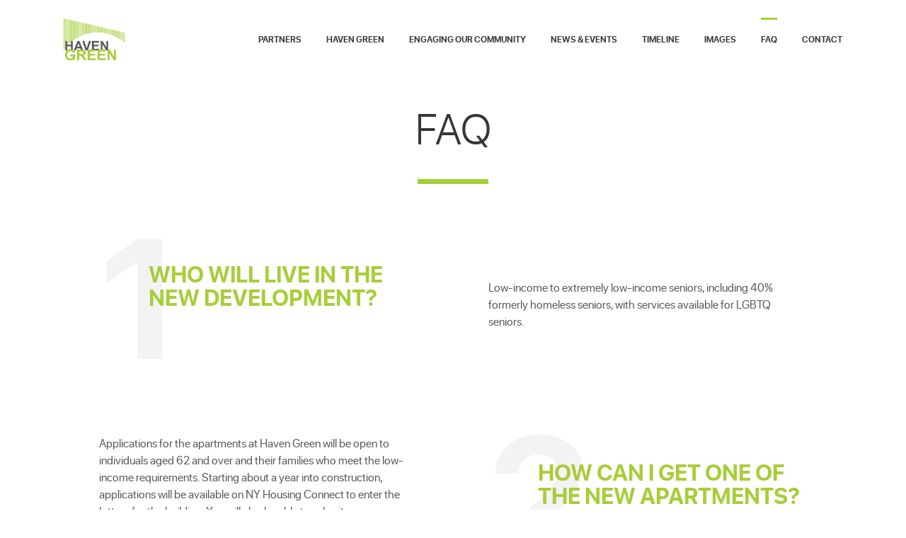

--- FILE ---
content_type: text/html; charset=UTF-8
request_url: https://www.havengreencommunity.nyc/faq/
body_size: 9211
content:
<!doctype html>
<html lang="en-US">
<head>
	<meta charset="UTF-8" />
	<title>FAQ - Haven Green</title>
	<link rel="profile" href="http://gmpg.org/xfn/11" />
	<link rel="pingback" href="https://www.havengreencommunity.nyc/xmlrpc.php" />
	<meta name='robots' content='index, follow, max-image-preview:large, max-snippet:-1, max-video-preview:-1' />

	<!-- This site is optimized with the Yoast SEO plugin v21.7 - https://yoast.com/wordpress/plugins/seo/ -->
	<meta name="description" content="Questions about Haven Green? Some of the most common inquiries are answered here." />
	<link rel="canonical" href="https://www.havengreencommunity.nyc/faq/" />
	<meta property="og:locale" content="en_US" />
	<meta property="og:type" content="article" />
	<meta property="og:title" content="FAQ - Haven Green" />
	<meta property="og:description" content="Questions about Haven Green? Some of the most common inquiries are answered here." />
	<meta property="og:url" content="https://www.havengreencommunity.nyc/faq/" />
	<meta property="og:site_name" content="Haven Green" />
	<meta property="article:modified_time" content="2025-05-09T22:37:20+00:00" />
	<meta property="og:image" content="https://www.havengreencommunity.nyc/wp-content/uploads/2018/04/HG_share.png" />
	<meta property="og:image:width" content="1200" />
	<meta property="og:image:height" content="630" />
	<meta property="og:image:type" content="image/png" />
	<meta name="twitter:card" content="summary_large_image" />
	<script type="application/ld+json" class="yoast-schema-graph">{"@context":"https://schema.org","@graph":[{"@type":"WebPage","@id":"https://www.havengreencommunity.nyc/faq/","url":"https://www.havengreencommunity.nyc/faq/","name":"FAQ - Haven Green","isPartOf":{"@id":"https://www.havengreencommunity.nyc/#website"},"datePublished":"2018-04-27T06:31:39+00:00","dateModified":"2025-05-09T22:37:20+00:00","description":"Questions about Haven Green? Some of the most common inquiries are answered here.","breadcrumb":{"@id":"https://www.havengreencommunity.nyc/faq/#breadcrumb"},"inLanguage":"en-US","potentialAction":[{"@type":"ReadAction","target":["https://www.havengreencommunity.nyc/faq/"]}]},{"@type":"BreadcrumbList","@id":"https://www.havengreencommunity.nyc/faq/#breadcrumb","itemListElement":[{"@type":"ListItem","position":1,"name":"Home","item":"https://www.havengreencommunity.nyc/"},{"@type":"ListItem","position":2,"name":"FAQ"}]},{"@type":"WebSite","@id":"https://www.havengreencommunity.nyc/#website","url":"https://www.havengreencommunity.nyc/","name":"Haven Green","description":"","potentialAction":[{"@type":"SearchAction","target":{"@type":"EntryPoint","urlTemplate":"https://www.havengreencommunity.nyc/?s={search_term_string}"},"query-input":"required name=search_term_string"}],"inLanguage":"en-US"}]}</script>
	<!-- / Yoast SEO plugin. -->


<script type="text/javascript">
/* <![CDATA[ */
window._wpemojiSettings = {"baseUrl":"https:\/\/s.w.org\/images\/core\/emoji\/14.0.0\/72x72\/","ext":".png","svgUrl":"https:\/\/s.w.org\/images\/core\/emoji\/14.0.0\/svg\/","svgExt":".svg","source":{"concatemoji":"https:\/\/www.havengreencommunity.nyc\/wp-includes\/js\/wp-emoji-release.min.js?ver=6.4.7"}};
/*! This file is auto-generated */
!function(i,n){var o,s,e;function c(e){try{var t={supportTests:e,timestamp:(new Date).valueOf()};sessionStorage.setItem(o,JSON.stringify(t))}catch(e){}}function p(e,t,n){e.clearRect(0,0,e.canvas.width,e.canvas.height),e.fillText(t,0,0);var t=new Uint32Array(e.getImageData(0,0,e.canvas.width,e.canvas.height).data),r=(e.clearRect(0,0,e.canvas.width,e.canvas.height),e.fillText(n,0,0),new Uint32Array(e.getImageData(0,0,e.canvas.width,e.canvas.height).data));return t.every(function(e,t){return e===r[t]})}function u(e,t,n){switch(t){case"flag":return n(e,"\ud83c\udff3\ufe0f\u200d\u26a7\ufe0f","\ud83c\udff3\ufe0f\u200b\u26a7\ufe0f")?!1:!n(e,"\ud83c\uddfa\ud83c\uddf3","\ud83c\uddfa\u200b\ud83c\uddf3")&&!n(e,"\ud83c\udff4\udb40\udc67\udb40\udc62\udb40\udc65\udb40\udc6e\udb40\udc67\udb40\udc7f","\ud83c\udff4\u200b\udb40\udc67\u200b\udb40\udc62\u200b\udb40\udc65\u200b\udb40\udc6e\u200b\udb40\udc67\u200b\udb40\udc7f");case"emoji":return!n(e,"\ud83e\udef1\ud83c\udffb\u200d\ud83e\udef2\ud83c\udfff","\ud83e\udef1\ud83c\udffb\u200b\ud83e\udef2\ud83c\udfff")}return!1}function f(e,t,n){var r="undefined"!=typeof WorkerGlobalScope&&self instanceof WorkerGlobalScope?new OffscreenCanvas(300,150):i.createElement("canvas"),a=r.getContext("2d",{willReadFrequently:!0}),o=(a.textBaseline="top",a.font="600 32px Arial",{});return e.forEach(function(e){o[e]=t(a,e,n)}),o}function t(e){var t=i.createElement("script");t.src=e,t.defer=!0,i.head.appendChild(t)}"undefined"!=typeof Promise&&(o="wpEmojiSettingsSupports",s=["flag","emoji"],n.supports={everything:!0,everythingExceptFlag:!0},e=new Promise(function(e){i.addEventListener("DOMContentLoaded",e,{once:!0})}),new Promise(function(t){var n=function(){try{var e=JSON.parse(sessionStorage.getItem(o));if("object"==typeof e&&"number"==typeof e.timestamp&&(new Date).valueOf()<e.timestamp+604800&&"object"==typeof e.supportTests)return e.supportTests}catch(e){}return null}();if(!n){if("undefined"!=typeof Worker&&"undefined"!=typeof OffscreenCanvas&&"undefined"!=typeof URL&&URL.createObjectURL&&"undefined"!=typeof Blob)try{var e="postMessage("+f.toString()+"("+[JSON.stringify(s),u.toString(),p.toString()].join(",")+"));",r=new Blob([e],{type:"text/javascript"}),a=new Worker(URL.createObjectURL(r),{name:"wpTestEmojiSupports"});return void(a.onmessage=function(e){c(n=e.data),a.terminate(),t(n)})}catch(e){}c(n=f(s,u,p))}t(n)}).then(function(e){for(var t in e)n.supports[t]=e[t],n.supports.everything=n.supports.everything&&n.supports[t],"flag"!==t&&(n.supports.everythingExceptFlag=n.supports.everythingExceptFlag&&n.supports[t]);n.supports.everythingExceptFlag=n.supports.everythingExceptFlag&&!n.supports.flag,n.DOMReady=!1,n.readyCallback=function(){n.DOMReady=!0}}).then(function(){return e}).then(function(){var e;n.supports.everything||(n.readyCallback(),(e=n.source||{}).concatemoji?t(e.concatemoji):e.wpemoji&&e.twemoji&&(t(e.twemoji),t(e.wpemoji)))}))}((window,document),window._wpemojiSettings);
/* ]]> */
</script>
<style id='wp-emoji-styles-inline-css' type='text/css'>

	img.wp-smiley, img.emoji {
		display: inline !important;
		border: none !important;
		box-shadow: none !important;
		height: 1em !important;
		width: 1em !important;
		margin: 0 0.07em !important;
		vertical-align: -0.1em !important;
		background: none !important;
		padding: 0 !important;
	}
</style>
<link rel="stylesheet" href="https://www.havengreencommunity.nyc/wp-content/cache/minify/a5ff7.css" media="all" />

<style id='classic-theme-styles-inline-css' type='text/css'>
/*! This file is auto-generated */
.wp-block-button__link{color:#fff;background-color:#32373c;border-radius:9999px;box-shadow:none;text-decoration:none;padding:calc(.667em + 2px) calc(1.333em + 2px);font-size:1.125em}.wp-block-file__button{background:#32373c;color:#fff;text-decoration:none}
</style>
<style id='global-styles-inline-css' type='text/css'>
body{--wp--preset--color--black: #000000;--wp--preset--color--cyan-bluish-gray: #abb8c3;--wp--preset--color--white: #ffffff;--wp--preset--color--pale-pink: #f78da7;--wp--preset--color--vivid-red: #cf2e2e;--wp--preset--color--luminous-vivid-orange: #ff6900;--wp--preset--color--luminous-vivid-amber: #fcb900;--wp--preset--color--light-green-cyan: #7bdcb5;--wp--preset--color--vivid-green-cyan: #00d084;--wp--preset--color--pale-cyan-blue: #8ed1fc;--wp--preset--color--vivid-cyan-blue: #0693e3;--wp--preset--color--vivid-purple: #9b51e0;--wp--preset--gradient--vivid-cyan-blue-to-vivid-purple: linear-gradient(135deg,rgba(6,147,227,1) 0%,rgb(155,81,224) 100%);--wp--preset--gradient--light-green-cyan-to-vivid-green-cyan: linear-gradient(135deg,rgb(122,220,180) 0%,rgb(0,208,130) 100%);--wp--preset--gradient--luminous-vivid-amber-to-luminous-vivid-orange: linear-gradient(135deg,rgba(252,185,0,1) 0%,rgba(255,105,0,1) 100%);--wp--preset--gradient--luminous-vivid-orange-to-vivid-red: linear-gradient(135deg,rgba(255,105,0,1) 0%,rgb(207,46,46) 100%);--wp--preset--gradient--very-light-gray-to-cyan-bluish-gray: linear-gradient(135deg,rgb(238,238,238) 0%,rgb(169,184,195) 100%);--wp--preset--gradient--cool-to-warm-spectrum: linear-gradient(135deg,rgb(74,234,220) 0%,rgb(151,120,209) 20%,rgb(207,42,186) 40%,rgb(238,44,130) 60%,rgb(251,105,98) 80%,rgb(254,248,76) 100%);--wp--preset--gradient--blush-light-purple: linear-gradient(135deg,rgb(255,206,236) 0%,rgb(152,150,240) 100%);--wp--preset--gradient--blush-bordeaux: linear-gradient(135deg,rgb(254,205,165) 0%,rgb(254,45,45) 50%,rgb(107,0,62) 100%);--wp--preset--gradient--luminous-dusk: linear-gradient(135deg,rgb(255,203,112) 0%,rgb(199,81,192) 50%,rgb(65,88,208) 100%);--wp--preset--gradient--pale-ocean: linear-gradient(135deg,rgb(255,245,203) 0%,rgb(182,227,212) 50%,rgb(51,167,181) 100%);--wp--preset--gradient--electric-grass: linear-gradient(135deg,rgb(202,248,128) 0%,rgb(113,206,126) 100%);--wp--preset--gradient--midnight: linear-gradient(135deg,rgb(2,3,129) 0%,rgb(40,116,252) 100%);--wp--preset--font-size--small: 13px;--wp--preset--font-size--medium: 20px;--wp--preset--font-size--large: 36px;--wp--preset--font-size--x-large: 42px;--wp--preset--spacing--20: 0.44rem;--wp--preset--spacing--30: 0.67rem;--wp--preset--spacing--40: 1rem;--wp--preset--spacing--50: 1.5rem;--wp--preset--spacing--60: 2.25rem;--wp--preset--spacing--70: 3.38rem;--wp--preset--spacing--80: 5.06rem;--wp--preset--shadow--natural: 6px 6px 9px rgba(0, 0, 0, 0.2);--wp--preset--shadow--deep: 12px 12px 50px rgba(0, 0, 0, 0.4);--wp--preset--shadow--sharp: 6px 6px 0px rgba(0, 0, 0, 0.2);--wp--preset--shadow--outlined: 6px 6px 0px -3px rgba(255, 255, 255, 1), 6px 6px rgba(0, 0, 0, 1);--wp--preset--shadow--crisp: 6px 6px 0px rgba(0, 0, 0, 1);}:where(.is-layout-flex){gap: 0.5em;}:where(.is-layout-grid){gap: 0.5em;}body .is-layout-flow > .alignleft{float: left;margin-inline-start: 0;margin-inline-end: 2em;}body .is-layout-flow > .alignright{float: right;margin-inline-start: 2em;margin-inline-end: 0;}body .is-layout-flow > .aligncenter{margin-left: auto !important;margin-right: auto !important;}body .is-layout-constrained > .alignleft{float: left;margin-inline-start: 0;margin-inline-end: 2em;}body .is-layout-constrained > .alignright{float: right;margin-inline-start: 2em;margin-inline-end: 0;}body .is-layout-constrained > .aligncenter{margin-left: auto !important;margin-right: auto !important;}body .is-layout-constrained > :where(:not(.alignleft):not(.alignright):not(.alignfull)){max-width: var(--wp--style--global--content-size);margin-left: auto !important;margin-right: auto !important;}body .is-layout-constrained > .alignwide{max-width: var(--wp--style--global--wide-size);}body .is-layout-flex{display: flex;}body .is-layout-flex{flex-wrap: wrap;align-items: center;}body .is-layout-flex > *{margin: 0;}body .is-layout-grid{display: grid;}body .is-layout-grid > *{margin: 0;}:where(.wp-block-columns.is-layout-flex){gap: 2em;}:where(.wp-block-columns.is-layout-grid){gap: 2em;}:where(.wp-block-post-template.is-layout-flex){gap: 1.25em;}:where(.wp-block-post-template.is-layout-grid){gap: 1.25em;}.has-black-color{color: var(--wp--preset--color--black) !important;}.has-cyan-bluish-gray-color{color: var(--wp--preset--color--cyan-bluish-gray) !important;}.has-white-color{color: var(--wp--preset--color--white) !important;}.has-pale-pink-color{color: var(--wp--preset--color--pale-pink) !important;}.has-vivid-red-color{color: var(--wp--preset--color--vivid-red) !important;}.has-luminous-vivid-orange-color{color: var(--wp--preset--color--luminous-vivid-orange) !important;}.has-luminous-vivid-amber-color{color: var(--wp--preset--color--luminous-vivid-amber) !important;}.has-light-green-cyan-color{color: var(--wp--preset--color--light-green-cyan) !important;}.has-vivid-green-cyan-color{color: var(--wp--preset--color--vivid-green-cyan) !important;}.has-pale-cyan-blue-color{color: var(--wp--preset--color--pale-cyan-blue) !important;}.has-vivid-cyan-blue-color{color: var(--wp--preset--color--vivid-cyan-blue) !important;}.has-vivid-purple-color{color: var(--wp--preset--color--vivid-purple) !important;}.has-black-background-color{background-color: var(--wp--preset--color--black) !important;}.has-cyan-bluish-gray-background-color{background-color: var(--wp--preset--color--cyan-bluish-gray) !important;}.has-white-background-color{background-color: var(--wp--preset--color--white) !important;}.has-pale-pink-background-color{background-color: var(--wp--preset--color--pale-pink) !important;}.has-vivid-red-background-color{background-color: var(--wp--preset--color--vivid-red) !important;}.has-luminous-vivid-orange-background-color{background-color: var(--wp--preset--color--luminous-vivid-orange) !important;}.has-luminous-vivid-amber-background-color{background-color: var(--wp--preset--color--luminous-vivid-amber) !important;}.has-light-green-cyan-background-color{background-color: var(--wp--preset--color--light-green-cyan) !important;}.has-vivid-green-cyan-background-color{background-color: var(--wp--preset--color--vivid-green-cyan) !important;}.has-pale-cyan-blue-background-color{background-color: var(--wp--preset--color--pale-cyan-blue) !important;}.has-vivid-cyan-blue-background-color{background-color: var(--wp--preset--color--vivid-cyan-blue) !important;}.has-vivid-purple-background-color{background-color: var(--wp--preset--color--vivid-purple) !important;}.has-black-border-color{border-color: var(--wp--preset--color--black) !important;}.has-cyan-bluish-gray-border-color{border-color: var(--wp--preset--color--cyan-bluish-gray) !important;}.has-white-border-color{border-color: var(--wp--preset--color--white) !important;}.has-pale-pink-border-color{border-color: var(--wp--preset--color--pale-pink) !important;}.has-vivid-red-border-color{border-color: var(--wp--preset--color--vivid-red) !important;}.has-luminous-vivid-orange-border-color{border-color: var(--wp--preset--color--luminous-vivid-orange) !important;}.has-luminous-vivid-amber-border-color{border-color: var(--wp--preset--color--luminous-vivid-amber) !important;}.has-light-green-cyan-border-color{border-color: var(--wp--preset--color--light-green-cyan) !important;}.has-vivid-green-cyan-border-color{border-color: var(--wp--preset--color--vivid-green-cyan) !important;}.has-pale-cyan-blue-border-color{border-color: var(--wp--preset--color--pale-cyan-blue) !important;}.has-vivid-cyan-blue-border-color{border-color: var(--wp--preset--color--vivid-cyan-blue) !important;}.has-vivid-purple-border-color{border-color: var(--wp--preset--color--vivid-purple) !important;}.has-vivid-cyan-blue-to-vivid-purple-gradient-background{background: var(--wp--preset--gradient--vivid-cyan-blue-to-vivid-purple) !important;}.has-light-green-cyan-to-vivid-green-cyan-gradient-background{background: var(--wp--preset--gradient--light-green-cyan-to-vivid-green-cyan) !important;}.has-luminous-vivid-amber-to-luminous-vivid-orange-gradient-background{background: var(--wp--preset--gradient--luminous-vivid-amber-to-luminous-vivid-orange) !important;}.has-luminous-vivid-orange-to-vivid-red-gradient-background{background: var(--wp--preset--gradient--luminous-vivid-orange-to-vivid-red) !important;}.has-very-light-gray-to-cyan-bluish-gray-gradient-background{background: var(--wp--preset--gradient--very-light-gray-to-cyan-bluish-gray) !important;}.has-cool-to-warm-spectrum-gradient-background{background: var(--wp--preset--gradient--cool-to-warm-spectrum) !important;}.has-blush-light-purple-gradient-background{background: var(--wp--preset--gradient--blush-light-purple) !important;}.has-blush-bordeaux-gradient-background{background: var(--wp--preset--gradient--blush-bordeaux) !important;}.has-luminous-dusk-gradient-background{background: var(--wp--preset--gradient--luminous-dusk) !important;}.has-pale-ocean-gradient-background{background: var(--wp--preset--gradient--pale-ocean) !important;}.has-electric-grass-gradient-background{background: var(--wp--preset--gradient--electric-grass) !important;}.has-midnight-gradient-background{background: var(--wp--preset--gradient--midnight) !important;}.has-small-font-size{font-size: var(--wp--preset--font-size--small) !important;}.has-medium-font-size{font-size: var(--wp--preset--font-size--medium) !important;}.has-large-font-size{font-size: var(--wp--preset--font-size--large) !important;}.has-x-large-font-size{font-size: var(--wp--preset--font-size--x-large) !important;}
.wp-block-navigation a:where(:not(.wp-element-button)){color: inherit;}
:where(.wp-block-post-template.is-layout-flex){gap: 1.25em;}:where(.wp-block-post-template.is-layout-grid){gap: 1.25em;}
:where(.wp-block-columns.is-layout-flex){gap: 2em;}:where(.wp-block-columns.is-layout-grid){gap: 2em;}
.wp-block-pullquote{font-size: 1.5em;line-height: 1.6;}
</style>
<link rel="stylesheet" href="https://www.havengreencommunity.nyc/wp-content/cache/minify/5f6d9.css" media="all" />


<style id='contact-form-7-inline-css' type='text/css'>
.wpcf7 .wpcf7-recaptcha iframe {margin-bottom: 0;}.wpcf7 .wpcf7-recaptcha[data-align="center"] > div {margin: 0 auto;}.wpcf7 .wpcf7-recaptcha[data-align="right"] > div {margin: 0 0 0 auto;}
</style>
<link rel="stylesheet" href="https://www.havengreencommunity.nyc/wp-content/cache/minify/98691.css" media="all" />




<script src="https://www.havengreencommunity.nyc/wp-content/cache/minify/bb913.js"></script>











<!--[if lt IE 9]>
<script type="text/javascript" src="https://www.havengreencommunity.nyc/wp-content/themes/havengreencommunity/js/html5.js?ver=6.4.7" id="html5-js"></script>
<![endif]-->
<link rel="https://api.w.org/" href="https://www.havengreencommunity.nyc/wp-json/" /><link rel="alternate" type="application/json" href="https://www.havengreencommunity.nyc/wp-json/wp/v2/pages/164" /><link rel='shortlink' href='https://www.havengreencommunity.nyc/?p=164' />
<link rel="alternate" type="application/json+oembed" href="https://www.havengreencommunity.nyc/wp-json/oembed/1.0/embed?url=https%3A%2F%2Fwww.havengreencommunity.nyc%2Ffaq%2F" />
<link rel="alternate" type="text/xml+oembed" href="https://www.havengreencommunity.nyc/wp-json/oembed/1.0/embed?url=https%3A%2F%2Fwww.havengreencommunity.nyc%2Ffaq%2F&#038;format=xml" />
    <link rel="shortcut icon" type="image/x-icon" href="https://www.havengreencommunity.nyc/wp-content/themes/havengreencommunity/favicon.ico" />
	<link rel="icon" type="image/png" href="https://www.havengreencommunity.nyc/wp-content/themes/havengreencommunity/favicon-32x32.png" sizes="32x32" />
	<link rel="icon" type="image/png" href="https://www.havengreencommunity.nyc/wp-content/themes/havengreencommunity/favicon-16x16.png" sizes="16x16" />
	<meta name="viewport" content="width=device-width, initial-scale=1, maximum-scale=1, user-scalable=no">
	<script>
		var THEME_DIR = 'https://www.havengreencommunity.nyc/wp-content/themes/havengreencommunity/';
	</script>
	<!-- Global site tag (gtag.js) - Google Analytics -->
	<script async src="https://www.googletagmanager.com/gtag/js?id=UA-27666840-24"></script>
	<script>
	  window.dataLayer = window.dataLayer || [];
	  function gtag(){dataLayer.push(arguments);}
	  gtag('js', new Date());
	  gtag('config', 'UA-27666840-24');
	</script>
</head>
<body class="page-template page-template-template_faq page-template-template_faq-php page page-id-164">
	
	<header id="header" class="body-content animate-onload progress">
		<div class="wrapper">
			
			<div class="site-logo animate" data-effect="fadeInUp">
				<a href="https://www.havengreencommunity.nyc/" rel="home">
					Haven Green				</a>
			</div>
			
			<nav id="main-menu" class="main-menu animate" data-effect="fadeInUp">
				<ul><li id="menu-item-19" class="menu-item menu-item-type-post_type menu-item-object-page level-0 menu-item-19"><a href="https://www.havengreencommunity.nyc/partners/">Partners</a></li>
<li id="menu-item-20" class="menu-item menu-item-type-post_type menu-item-object-page level-0 menu-item-20"><a href="https://www.havengreencommunity.nyc/about/">Haven Green</a></li>
<li id="menu-item-22" class="menu-item menu-item-type-post_type menu-item-object-page level-0 menu-item-22"><a href="https://www.havengreencommunity.nyc/community/">Engaging Our Community</a></li>
<li id="menu-item-23" class="menu-item menu-item-type-taxonomy menu-item-object-category level-0 menu-item-23"><a href="https://www.havengreencommunity.nyc/news-events/">News &#038; Events</a></li>
<li id="menu-item-284" class="menu-item menu-item-type-post_type menu-item-object-page level-0 menu-item-284"><a href="https://www.havengreencommunity.nyc/timeline/">Timeline</a></li>
<li id="menu-item-24" class="menu-item menu-item-type-post_type menu-item-object-page level-0 menu-item-24"><a href="https://www.havengreencommunity.nyc/images/">Images</a></li>
<li id="menu-item-166" class="menu-item menu-item-type-post_type menu-item-object-page current-menu-item page_item page-item-164 current_page_item level-0 menu-item-166"><a href="https://www.havengreencommunity.nyc/faq/" aria-current="page">FAQ</a></li>
<li id="menu-item-25" class="menu-item menu-item-type-post_type menu-item-object-page level-0 menu-item-25"><a href="https://www.havengreencommunity.nyc/contact/">Contact</a></li>
</ul>			</nav>
			
			<p id="mobile-menu-toggle" class="animate" data-effect="fadeInUp"><strong><span>Menu</span></strong></p>
			
			<nav id="mobile-menu">
				<ul><li class="menu-item menu-item-type-post_type menu-item-object-page level-0 menu-item-19"><a href="https://www.havengreencommunity.nyc/partners/">Partners</a></li>
<li class="menu-item menu-item-type-post_type menu-item-object-page level-0 menu-item-20"><a href="https://www.havengreencommunity.nyc/about/">Haven Green</a></li>
<li class="menu-item menu-item-type-post_type menu-item-object-page level-0 menu-item-22"><a href="https://www.havengreencommunity.nyc/community/">Engaging Our Community</a></li>
<li class="menu-item menu-item-type-taxonomy menu-item-object-category level-0 menu-item-23"><a href="https://www.havengreencommunity.nyc/news-events/">News &#038; Events</a></li>
<li class="menu-item menu-item-type-post_type menu-item-object-page level-0 menu-item-284"><a href="https://www.havengreencommunity.nyc/timeline/">Timeline</a></li>
<li class="menu-item menu-item-type-post_type menu-item-object-page level-0 menu-item-24"><a href="https://www.havengreencommunity.nyc/images/">Images</a></li>
<li class="menu-item menu-item-type-post_type menu-item-object-page current-menu-item page_item page-item-164 current_page_item level-0 menu-item-166"><a href="https://www.havengreencommunity.nyc/faq/" aria-current="page">FAQ</a></li>
<li class="menu-item menu-item-type-post_type menu-item-object-page level-0 menu-item-25"><a href="https://www.havengreencommunity.nyc/contact/">Contact</a></li>
</ul>			</nav>
			
		</div>
	</header>
	
	<div class="body-content overflow-hidden">	
		<div class="body-content animate-onload progress">

		<div class="body-content padding-content center animate" data-effect="fadeInUp">
			<div class="wrapper">
				<div class="in-middle small">
					<h1 class="center uppercase bottom-line relative">FAQ</h1>
				</div>	
			</div>
		</div>
		
				
				
	</div>
		<div class="body-content padding-content padding-top0 animate-onload progress">
		<div class="wrapper">

						<div class="body-content point-row">
				<div class="flex-row align-center">
					<div class="half-content number-title">
						<p class="number animate" data-effect="fadeInUp"><strong>1</strong></p>
						<p class="title-small color-green animate" data-effect="fadeInUp"><strong>Who will live in the new development?</strong></p>
					</div>
					<div class="half-content content">
						<div class="entry-content animate" data-effect="fadeInUp">
							<p>Low-income to extremely low-income seniors, including 40% formerly homeless seniors, with services available for LGBTQ seniors.</p>
						</div>
					</div>
				</div>
			</div>
						<div class="body-content point-row">
				<div class="flex-row align-center">
					<div class="half-content number-title">
						<p class="number animate" data-effect="fadeInUp"><strong>2</strong></p>
						<p class="title-small color-green animate" data-effect="fadeInUp"><strong>How can I get one of the new apartments?</strong></p>
					</div>
					<div class="half-content content">
						<div class="entry-content animate" data-effect="fadeInUp">
							<p>Applications for the apartments at Haven Green will be open to individuals aged 62 and over and their families who meet the low-income requirements. Starting about a year into construction, applications will be available on NY Housing Connect to enter the lottery for the building. You will also be able to submit a paper application, and the development team will provide multi-lingual services to assist interested parties in filling out and submitting the application.</p>
						</div>
					</div>
				</div>
			</div>
						<div class="body-content point-row">
				<div class="flex-row align-center">
					<div class="half-content number-title">
						<p class="number animate" data-effect="fadeInUp"><strong>3</strong></p>
						<p class="title-small color-green animate" data-effect="fadeInUp"><strong>How affordable will the apartments be?</strong></p>
					</div>
					<div class="half-content content">
						<div class="entry-content animate" data-effect="fadeInUp">
							<p>All units are affordable to individuals or families with incomes at or below 60% AMI and are 100% affordable. AMI, or Area Median Income, is a statistic generated by the U.S. Department of Housing and Urban Development (HUD) for purposes of determining the eligibility of applicants for certain federal housing programs. HUD determines AMI on an annual basis for each metropolitan area and non-metropolitan county, making adjustments for household size and other factors. (Example: In 2024, the New York City 40% AMI for a single person household is $ 43,480).</p>
						</div>
					</div>
				</div>
			</div>
						<div class="body-content point-row">
				<div class="flex-row align-center">
					<div class="half-content number-title">
						<p class="number animate" data-effect="fadeInUp"><strong>4</strong></p>
						<p class="title-small color-green animate" data-effect="fadeInUp"><strong>Will there be services available for the tenants and community offered out of the new building?</strong></p>
					</div>
					<div class="half-content content">
						<div class="entry-content animate" data-effect="fadeInUp">
							<p>Yes. The Community Facility space tenant(s) and local partner organizations will offer community services out of the ground floor of the building and in the accessible green space. The tenants will also enjoy access to other senior services provided by RiseBoro and partners.</p>
						</div>
					</div>
				</div>
			</div>
						<div class="body-content point-row">
				<div class="flex-row align-center">
					<div class="half-content number-title">
						<p class="number animate" data-effect="fadeInUp"><strong>5</strong></p>
						<p class="title-small color-green animate" data-effect="fadeInUp"><strong>What is the length of affordability?</strong></p>
					</div>
					<div class="half-content content">
						<div class="entry-content animate" data-effect="fadeInUp">
							<p>HPD and the development team, which has a 50% non-profit ownership partnership, are committed to long-term affordability in this project. The term of the regulatory agreement is 60 years, as is standard for HPD&#8217;s public sites. The loan that HPD will provide to the development team to support this project is structured to require a large balloon payment at the end of the term, and the project&#8217;s tax exemption will expire at the end of the regulatory agreement, structurally incentivizing and ensuring extension of affordability far beyond the initial regulatory term.</p>
						</div>
					</div>
				</div>
			</div>
						<div class="body-content point-row">
				<div class="flex-row align-center">
					<div class="half-content number-title">
						<p class="number animate" data-effect="fadeInUp"><strong>6</strong></p>
						<p class="title-small color-green animate" data-effect="fadeInUp"><strong>How can I be involved in the future? </strong></p>
					</div>
					<div class="half-content content">
						<div class="entry-content animate" data-effect="fadeInUp">
							<p>First, there is a participatory garden design process including an <a href="https://www.surveymonkey.com/r/HavenGreenSurvey">anonymous survey</a> that welcomes community residents and garden users. Here you can share your stories from the old garden and your hopes for the future garden. Your feedback will be incorporated into the eventual design of the new garden. After the garden is designed and reopened, there will be a host of programs and events that will be available to the public and your involvement is encouraged! There will also be an opportunity for community members to contribute to the stewardship of this publicly accessible space.</p>
						</div>
					</div>
				</div>
			</div>
						<div class="body-content point-row">
				<div class="flex-row align-center">
					<div class="half-content number-title">
						<p class="number animate" data-effect="fadeInUp"><strong>7</strong></p>
						<p class="title-small color-green animate" data-effect="fadeInUp"><strong>Why are you building on a garden?</strong></p>
					</div>
					<div class="half-content content">
						<div class="entry-content animate" data-effect="fadeInUp">
							<p>The current  site was utilized as a private commercial retail space  until the site was designated for affordable housing development. In understanding its recent public use and significance to the neighborhood, HPD issued a competitive request for proposals that would balance the dire need for affordable housing with the legitimate desire for open space. There are very few City sites in Community Board 2, and even fewer that are feasible for housing development because of their size or their current use. More importantly, over the past decade, less than 120 affordable units have been developed in the neighborhood.</p>
<p>After evaluating numerous submissions, the City selected Haven Green. Our team felt that submitting a proposal would be the best way to ensure that the site was developed in line with the community’s needs and desires. We share the city’s mission to meet the growing need for affordable housing for seniors and services for the LGBTQ community.</p>
						</div>
					</div>
				</div>
			</div>
						<div class="body-content point-row">
				<div class="flex-row align-center">
					<div class="half-content number-title">
						<p class="number animate" data-effect="fadeInUp"><strong>8</strong></p>
						<p class="title-small color-green animate" data-effect="fadeInUp"><strong>What will happen to the current green space?</strong></p>
					</div>
					<div class="half-content content">
						<div class="entry-content animate" data-effect="fadeInUp">
							<p>The current site design preserves nearly 16,000 square feet of publicly accessible open space. Though the site will be closed during the course of construction, the new green space will be reopened when construction is complete. The development team is committed to including the garden community in the landscape design and the programming of the new garden space. We hope that the new space will welcome the same variety of activities as the current space, plus more.</p>
						</div>
					</div>
				</div>
			</div>
						<div class="body-content point-row">
				<div class="flex-row align-center">
					<div class="half-content number-title">
						<p class="number animate" data-effect="fadeInUp"><strong>9</strong></p>
						<p class="title-small color-green animate" data-effect="fadeInUp"><strong>Who will maintain the future open space?</strong></p>
					</div>
					<div class="half-content content">
						<div class="entry-content animate" data-effect="fadeInUp">
							<p>The garden will be stewarded by Habitat NYC and Westchester and RiseBoro. Habitat’s A Brush with Kindness and RiseBoro’s Bushwick Cooks will welcome and cultivate community participation in the planting, gardening, stewardship, and decoration of the garden. Habitat NYC and Westchester and RiseBoro will work with Community Stakeholders to develop a group to support community stewardship of this space and register it with Green Thumb. RiseBoro will manage the property and will handle any other general maintenance tasks that are needed on the grounds, such as trash and snow removal.</p>
						</div>
					</div>
				</div>
			</div>
						<div class="body-content point-row">
				<div class="flex-row align-center">
					<div class="half-content number-title">
						<p class="number animate" data-effect="fadeInUp"><strong>10</strong></p>
						<p class="title-small color-green animate" data-effect="fadeInUp"><strong>Will there be public programming offered/hosted in the future open space?</strong></p>
					</div>
					<div class="half-content content">
						<div class="entry-content animate" data-effect="fadeInUp">
							<p>Yes. Though this programming has not yet been decided upon, the development team is committed to a garden space that can fill this role. If you currently operate or attend public events or programs at the garden, <a href="http://www.havengreencommunity.nyc/contact/">we want to hear from you</a>! The ideal outcome is that current programs and amenities can be preserved or replicated, and enhanced.</p>
						</div>
					</div>
				</div>
			</div>
						<div class="body-content point-row">
				<div class="flex-row align-center">
					<div class="half-content number-title">
						<p class="number animate" data-effect="fadeInUp"><strong>11</strong></p>
						<p class="title-small color-green animate" data-effect="fadeInUp"><strong>Will there be regular open hours of the future open space? Will it be open on weekends? </strong></p>
					</div>
					<div class="half-content content">
						<div class="entry-content animate" data-effect="fadeInUp">
							<p>Currently the public access to the space is very limited. The Haven Green Team has committed to public hours of operation: 7am-7pm from April 15-October 31, and sun to dusk from November 1 to April 14. Exceptions include: closures necessary for maintenance and/or emergency conditions; and accommodations for special events.</p>
						</div>
					</div>
				</div>
			</div>
						<div class="body-content point-row">
				<div class="flex-row align-center">
					<div class="half-content number-title">
						<p class="number animate" data-effect="fadeInUp"><strong>12</strong></p>
						<p class="title-small color-green animate" data-effect="fadeInUp"><strong>Will there be commercial space in the new development?</strong></p>
					</div>
					<div class="half-content content">
						<div class="entry-content animate" data-effect="fadeInUp">
							<p>Yes. On the ground floor there will be a few commercial spaces, as well as community facility space. Part of the community facility space will be accessible for public meetings and for the collaboration of non-profits in the neighborhood.</p>
						</div>
					</div>
				</div>
			</div>
						<div class="body-content point-row">
				<div class="flex-row align-center">
					<div class="half-content number-title">
						<p class="number animate" data-effect="fadeInUp"><strong>13</strong></p>
						<p class="title-small color-green animate" data-effect="fadeInUp"><strong>What kinds of commercial uses/stores will there be?</strong></p>
					</div>
					<div class="half-content content">
						<div class="entry-content animate" data-effect="fadeInUp">
							<p>We have not determined the sizes of the commercial spaces or the tenants yet but we recognize the importance of selecting tenants who contribute to the fabric and stabilization of the neighborhood.</p>
<p>&nbsp;</p>
						</div>
					</div>
				</div>
			</div>
						<div class="body-content point-row">
				<div class="flex-row align-center">
					<div class="half-content number-title">
						<p class="number animate" data-effect="fadeInUp"><strong>14</strong></p>
						<p class="title-small color-green animate" data-effect="fadeInUp"><strong>What is the time line for the project?</strong></p>
					</div>
					<div class="half-content content">
						<div class="entry-content animate" data-effect="fadeInUp">
							<p>Public review including multiple public meetings and participatory design sessions took place throughout 2018-2019. The City Council, City Planning Commission, Borough President, and Mayor approved the project in the Summer of 2019. Community Engagement is open, ongoing, and welcome as is the previously mentioned participatory design survey.</p>
<p>Remaining predevelopment processes have commenced and construction is estimated to begin in late 2025.</p>
<p>For a complete timeline, click <a href="http://www.havengreencommunity.nyc/timeline/">here</a>.</p>
						</div>
					</div>
				</div>
			</div>
			
		</div>
	</div>
	
					
			
	</div>

	<footer id="footer" class="body-content animate-onappear progress">
		<div class="wrapper large">
			
			<div class="body-content content padding-content">
				<div class="wrapper">
					
					<div class="site-logo animate" data-effect="fadeInUp">
						<a href="https://www.havengreencommunity.nyc/" rel="home">
							Haven Green						</a>
					</div>

					<nav id="footer-menu" class="main-menu animate" data-effect="fadeInUp">
						<ul><li class="menu-item menu-item-type-post_type menu-item-object-page level-0 menu-item-19"><a href="https://www.havengreencommunity.nyc/partners/">Partners</a></li>
<li class="menu-item menu-item-type-post_type menu-item-object-page level-0 menu-item-20"><a href="https://www.havengreencommunity.nyc/about/">Haven Green</a></li>
<li class="menu-item menu-item-type-post_type menu-item-object-page level-0 menu-item-22"><a href="https://www.havengreencommunity.nyc/community/">Engaging Our Community</a></li>
<li class="menu-item menu-item-type-taxonomy menu-item-object-category level-0 menu-item-23"><a href="https://www.havengreencommunity.nyc/news-events/">News &#038; Events</a></li>
<li class="menu-item menu-item-type-post_type menu-item-object-page level-0 menu-item-284"><a href="https://www.havengreencommunity.nyc/timeline/">Timeline</a></li>
<li class="menu-item menu-item-type-post_type menu-item-object-page level-0 menu-item-24"><a href="https://www.havengreencommunity.nyc/images/">Images</a></li>
<li class="menu-item menu-item-type-post_type menu-item-object-page current-menu-item page_item page-item-164 current_page_item level-0 menu-item-166"><a href="https://www.havengreencommunity.nyc/faq/" aria-current="page">FAQ</a></li>
<li class="menu-item menu-item-type-post_type menu-item-object-page level-0 menu-item-25"><a href="https://www.havengreencommunity.nyc/contact/">Contact</a></li>
</ul>					</nav>
					
										<div class="body-content copyright center animate" data-effect="fadeInUp">
						<p>© 2025 Haven Green. All rights reserved.</p>
					</div>
										
				</div>
			</div>
			
		</div>
	</footer>
	




<script src="https://www.havengreencommunity.nyc/wp-content/cache/minify/dd690.js"></script>

<script type="text/javascript" id="wp-i18n-js-after">
/* <![CDATA[ */
wp.i18n.setLocaleData( { 'text direction\u0004ltr': [ 'ltr' ] } );
/* ]]> */
</script>

<script src="https://www.havengreencommunity.nyc/wp-content/cache/minify/a9cda.js"></script>

<script type="text/javascript" id="wp-api-fetch-js-after">
/* <![CDATA[ */
wp.apiFetch.use( wp.apiFetch.createRootURLMiddleware( "https://www.havengreencommunity.nyc/wp-json/" ) );
wp.apiFetch.nonceMiddleware = wp.apiFetch.createNonceMiddleware( "bebe481a46" );
wp.apiFetch.use( wp.apiFetch.nonceMiddleware );
wp.apiFetch.use( wp.apiFetch.mediaUploadMiddleware );
wp.apiFetch.nonceEndpoint = "https://www.havengreencommunity.nyc/wp-admin/admin-ajax.php?action=rest-nonce";
/* ]]> */
</script>
<script type="text/javascript" id="contact-form-7-js-extra">
/* <![CDATA[ */
var wpcf7 = {"cached":"1"};
/* ]]> */
</script>


<script src="https://www.havengreencommunity.nyc/wp-content/cache/minify/8a527.js"></script>

</body>
</html>	
<!--
Performance optimized by W3 Total Cache. Learn more: https://www.boldgrid.com/w3-total-cache/

Object Caching 45/91 objects using disk
Page Caching using disk: enhanced 
Minified using disk
Database Caching 1/20 queries in 0.094 seconds using disk (Request-wide modification query)

Served from: www.havengreencommunity.nyc @ 2025-11-19 15:58:01 by W3 Total Cache
-->

--- FILE ---
content_type: text/css
request_url: https://www.havengreencommunity.nyc/wp-content/cache/minify/98691.css
body_size: 9736
content:
html,body,div,span,h1,h2,h3,h4,h5,h6,p,blockquote,a,em,img,q,strong,dl,dt,dd,ol,ul,li,fieldset,form,input,select,textarea,label,legend,table{padding:0;margin:0;border:0;list-style-type:none;line-height:100%;outline:0;font-weight:inherit;font-style:inherit;font-size:100%;font-family:inherit;vertical-align:baseline}@font-face{font-family:'sf_pro_display';src:url('/wp-content/themes/havengreencommunity/fonts/sf-pro-display-thin-webfont.woff2') format('woff2'),
url('/wp-content/themes/havengreencommunity/fonts/sf-pro-display-thin-webfont.woff') format('woff');font-weight:100;font-style:normal}@font-face{font-family:'sf_pro_display';src:url('/wp-content/themes/havengreencommunity/fonts/sf-pro-display-thinitalic-webfont.woff2') format('woff2'),
url('/wp-content/themes/havengreencommunity/fonts/sf-pro-display-thinitalic-webfont.woff') format('woff');font-weight:100;font-style:italic}@font-face{font-family:'sf_pro_display';src:url('/wp-content/themes/havengreencommunity/fonts/sf-pro-display-light-webfont.woff2') format('woff2'),
url('/wp-content/themes/havengreencommunity/fonts/sf-pro-display-light-webfont.woff') format('woff');font-weight:300;font-style:normal}@font-face{font-family:'sf_pro_display';src:url('/wp-content/themes/havengreencommunity/fonts/sf-pro-display-lightitalic-webfont.woff2') format('woff2'),
url('/wp-content/themes/havengreencommunity/fonts/sf-pro-display-lightitalic-webfont.woff') format('woff');font-weight:300;font-style:italic}@font-face{font-family:'sf_pro_display';src:url('/wp-content/themes/havengreencommunity/fonts/sf-pro-display-regular-webfont.woff2') format('woff2'),
url('/wp-content/themes/havengreencommunity/fonts/sf-pro-display-regular-webfont.woff') format('woff');font-weight:normal;font-style:normal}@font-face{font-family:'sf_pro_display';src:url('/wp-content/themes/havengreencommunity/fonts/sf-pro-display-regularitalic-webfont.woff2') format('woff2'),
url('/wp-content/themes/havengreencommunity/fonts/sf-pro-display-regularitalic-webfont.woff') format('woff');font-weight:normal;font-style:italic}@font-face{font-family:'sf_pro_display';src:url('/wp-content/themes/havengreencommunity/fonts/sf-pro-display-medium-webfont.woff2') format('woff2'),
url('/wp-content/themes/havengreencommunity/fonts/sf-pro-display-medium-webfont.woff') format('woff');font-weight:500;font-style:normal}@font-face{font-family:'sf_pro_display';src:url('/wp-content/themes/havengreencommunity/fonts/sf-pro-display-mediumitalic-webfont.woff2') format('woff2'),
url('/wp-content/themes/havengreencommunity/fonts/sf-pro-display-mediumitalic-webfont.woff') format('woff');font-weight:500;font-style:italic}@font-face{font-family:'sf_pro_display';src:url('/wp-content/themes/havengreencommunity/fonts/sf-pro-display-semibold-webfont.woff2') format('woff2'),
url('/wp-content/themes/havengreencommunity/fonts/sf-pro-display-semibold-webfont.woff') format('woff');font-weight:600;font-style:normal}@font-face{font-family:'sf_pro_display';src:url('/wp-content/themes/havengreencommunity/fonts/sf-pro-display-semibolditalic-webfont.woff2') format('woff2'),
url('/wp-content/themes/havengreencommunity/fonts/sf-pro-display-semibolditalic-webfont.woff') format('woff');font-weight:600;font-style:italic}@font-face{font-family:'sf_pro_display';src:url('/wp-content/themes/havengreencommunity/fonts/sf-pro-display-bold-webfont.woff2') format('woff2'),
url('/wp-content/themes/havengreencommunity/fonts/sf-pro-display-bold-webfont.woff') format('woff');font-weight:700;font-style:normal}@font-face{font-family:'sf_pro_display';src:url('/wp-content/themes/havengreencommunity/fonts/sf-pro-display-bolditalic-webfont.woff2') format('woff2'),
url('/wp-content/themes/havengreencommunity/fonts/sf-pro-display-bolditalic-webfont.woff') format('woff');font-weight:700;font-style:italic}@font-face{font-family:'sf_pro_display';src:url('/wp-content/themes/havengreencommunity/fonts/sf-pro-display-heavy-webfont.woff2') format('woff2'),
url('/wp-content/themes/havengreencommunity/fonts/sf-pro-display-heavy-webfont.woff') format('woff');font-weight:800;font-style:normal}@font-face{font-family:'sf_pro_display';src:url('/wp-content/themes/havengreencommunity/fonts/sf-pro-display-heavyitalic-webfont.woff2') format('woff2'),
url('/wp-content/themes/havengreencommunity/fonts/sf-pro-display-heavyitalic-webfont.woff') format('woff');font-weight:800;font-style:italic}body,html{height:100%}body{font:1em "sf_pro_display";color:#585858;background:#fff;-webkit-text-size-adjust:none}a{color:#a6ce39;text-decoration:none;-webkit-transition:all .3s ease;-moz-transition:all .3s ease;transition:all .3s ease}a:hover{color:#585858}input,select,textarea,button{font:1em "sf_pro_display";color:#585858;-webkit-transition:all .3s ease;-moz-transition:all .3s ease;transition:all .3s ease;-webkit-border-radius:0;border-radius:0;-webkit-appearance:none}input[type="submit"],input[type="reset"],button,label{cursor:pointer;padding:0;border:0}button, html input[type="button"],input[type="reset"],input[type="submit"]{-webkit-appearance:button}textarea{overflow:auto}table{border-collapse:separate;border-spacing:0}a:active{outline:0}*:focus{outline:none}blockquote:before,blockquote:after,q:before,q:after{content:""}blockquote,q{quotes:"" ""}header,section,nav,hgroup,footer,article{display:block}strong,b{font-weight:700}em,i{font-style:italic}p{line-height:150%}.left{float:left}.right{float:right}.center{text-align:center !important}.tleft{text-align:left}.tright{text-align:right}.margin0{margin:0
!important}.padding0{padding:0
!important}.border0{border:0
!important}.padding-bottom0{padding-bottom:0 !important}.padding-top0{padding-top:0 !important}.clear{clear:both}img{max-width:100%;height:auto;vertical-align:middle}.uppercase{text-transform:uppercase}.no-case{text-transform:none !important}.relative{position:relative}.overflow-hidden{overflow:hidden}.rounded{-webkit-border-radius:100%;-moz-border-radius:100%;border-radius:100%}div.rounded{overflow:hidden}button::-moz-focus-inner{padding:0;border:0}:required{-webkit-box-shadow:none;box-shadow:none}.element-hidden{display:none}.alignleft{display:inline;float:left}.alignright{display:inline;float:right}.aligncenter{display:block;margin-left:auto;margin-right:auto}img.size-auto,
img.size-full,
img.size-large,
img.size-medium,
.attachment img,
.widget-area
img{max-width:100%;height:auto}img.alignleft{margin:0
2em 2em 0}img.alignright{margin:0
0 2em 2em}.wp-caption{max-width:100%;text-align:center;margin:0
0 30px 0}.wp-caption:last-child{margin:0}.wp-caption
img{}.wp-caption .wp-caption-text{padding:10px
0 0 0;text-align:center}.gallery-caption{}.wp-smiley{margin:0}img#wpstats{display:none}span.edit-link
a{position:fixed;top:0;left:0;z-index:99999;background:red;color:#fff !important;font-size:1em;padding:10px}::-moz-selection{background:#a6ce39;color:#fff}::selection{background:#a6ce39;color:#fff}*::-webkit-input-placeholder{color:#585858}*::-moz-placeholder{color:#585858;opacity:1}*:-ms-input-placeholder{color:#585858}*:-moz-placeholder{color:#585858}input:focus::-webkit-input-placeholder,textarea:focus::-webkit-input-placeholder{color:transparent !important}input:focus:-moz-placeholder,textarea:focus:-moz-placeholder{color:transparent !important}input:focus::-moz-placeholder,textarea:focus::-moz-placeholder{color:transparent !important}input:focus:-ms-input-placeholder,textarea:focus:-ms-input-placeholder{color:transparent !important}.wrapper{width:1100px;margin:0
auto;-webkit-box-sizing:border-box;-moz-box-sizing:border-box;box-sizing:border-box}.wrapper.large{width:1200px}.valign{display:inline-block;*display:inline;zoom:1;vertical-align:middle;width:100%;-webkit-box-sizing:border-box;-moz-box-sizing:border-box;box-sizing:border-box}.valign.bottom{vertical-align:bottom}.valign.top{vertical-align:top}.body-content{float:left;width:100%;-webkit-box-sizing:border-box;-moz-box-sizing:border-box;box-sizing:border-box}.padding-content{padding:70px
0}.half-content{float:left;width:50%;-webkit-box-sizing:border-box;-moz-box-sizing:border-box;box-sizing:border-box}.in-middle{display:inline-block;*display:inline;zoom:1;vertical-align:middle;width:800px;text-align:left;-webkit-box-sizing:border-box;-moz-box-sizing:border-box;box-sizing:border-box}.in-middle.small{width:600px}.flex-row{display:-webkit-box;display:-moz-box;display:-ms-flexbox;display:-webkit-flex;display:flex}.flex-row.align-center{-webkit-justify-content:center;-ms-justify-content:center;justify-content:center;-webkit-align-items:center;-ms-align-items:center;align-items:center}.flex-row.align-justify{-webkit-justify-content:space-between;-ms-justify-content:space-between;justify-content:space-between}.flex-row.align-center-justify{-webkit-justify-content:space-between;-ms-justify-content:space-between;justify-content:space-between;-webkit-align-items:center;-ms-align-items:center;align-items:center}.bg-center{background-repeat:no-repeat;background-position:center center}.bg-cover{background-repeat:no-repeat;background-position:center center;background-size:cover}.no-touch .bg-fixed{background-repeat:no-repeat;background-position:center top;background-attachment:fixed}.entry-content p, .entry-content .as-p{margin:0
0 30px 0}.entry-content p:last-child, .entry-content .as-p:last-child{margin:0}.entry-content p
span{line-height:130%}.entry-content h1 span, .entry-content h2
span{line-height:80%}.entry-content
center{line-height:140%}.entry-content
blockquote{border-left:solid 5px #a6ce39;margin:50px
0;padding:0
0 0 30px}.entry-content blockquote:last-child{margin-bottom:0}.entry-content blockquote
p{font-size:20px;font-style:italic;font-weight:500}.entry-content blockquote
div{line-height:140%;font-size:20px;font-style:italic;font-weight:500}.entry-content
hr{padding:0;margin:0
0 30px 0;border:0;height:1px;background:#ccc}.clear_column+hr{margin-top:30px}.entry-content ul, .entry-content
ol{margin:0
0 30px 0}.entry-content ul:last-child, .entry-content ol:last-child{margin:0}.entry-content
li{margin:0
0 20px 0;line-height:140%;position:relative;padding:0
0 0 20px}.entry-content li:last-child{margin-bottom:0}.entry-content ul li:before{content:" ";display:block;width:7px;height:7px;background:#a6ce39;position:absolute;left:0;top:8px;-webkit-border-radius:100%;-moz-border-radius:100%;border-radius:100%}.entry-content ol
li{list-style-type:decimal;list-style-position:outside;padding:0;margin:0
0 20px 18px}.entry-content
iframe{max-width:100%;margin:0
0 30px 0}.entry-content img+img{margin:0
0 0 30px}.content-column{-webkit-box-sizing:border-box;-moz-box-sizing:border-box;box-sizing:border-box}.one_half{padding:0
40px 0 0}.one_half.last_column{padding:0
0 0 40px}.one_third{padding:0
40px 0 0}.one_third+.one_third{padding:0
20px}.one_third.last_column{padding:0
0 0 40px}.clear_column{margin:0
0 50px 0}.clear_column:last-child{margin:0}body.mce-content-body{margin:20px;height:auto}[data-effect*="fade"]{opacity:0}[data-effect*="slide"]{transform:translate3d(0, 200%, 0)}h1{font-size:3.750em;line-height:100%;font-weight:300;margin:0
0 30px 0;color:#363636}.title-def{font-size:3.750em;line-height:100%;font-weight:100;margin:0
0 30px 0;color:rgba(54, 54, 54, 0.5)}h1:last-child,h2:last-child,h3:last-child,h4:last-child,h5:last-child,h6:last-child,.title-def:last-child{margin:0}.bottom-line{padding:0
0 50px 0}.bottom-line:before{content:" ";display:block;width:100px;height:7px;background:#a6ce39;position:absolute;left:50%;bottom:0;-webkit-transform:translateX(-50%);transform:translateX(-50%)}.bg-white{background-color:#fff}.bg-black{background-color:#000}.bg-green{background-color:#a6ce39}.bg-light{background-color:#f3f3f3}.color-white{color:#fff}.color-black{color:#000}.color-green{color:#a6ce39}.color-light{color:#f3f3f3}a.button, .button a,button.button,input.button{display:inline-block;*display:inline;zoom:1;vertical-align:middle;background:#a6ce39;color:#fff;border:0;line-height:90px;padding:0
30px;font-size:17px;text-align:center;text-transform:uppercase;font-weight:800;letter-spacing:3px;-webkit-box-sizing:border-box;-moz-box-sizing:border-box;box-sizing:border-box;-webkit-transition:all .3s ease;-moz-transition:all .3s ease;transition:all .3s ease}a.button:hover, .button a:hover,button.button:hover,input.button:hover{background:#585858;color:#fff}.button-back{display:inline-block;*display:inline;zoom:1;vertical-align:middle;font-size:0.875em;text-transform:uppercase;color:#363636 !important;position:relative}.button-back:before{content:" ";display:block;width:24px;height:17px;background:url(/wp-content/themes/havengreencommunity/images/icon-arrow-2.png) no-repeat 0 0;background-size:24px 17px;position:absolute;left:-40px;top:50%;margin:-8.5px 0 0 0;-webkit-transition:all .3s ease;-moz-transition:all .3s ease;transition:all .3s ease}.button-back:hover:before{left:-45px}.full-width{width:100% !important;min-width:10px;padding:0}.more{display:inline-block;*display:inline;zoom:1;vertical-align:middle;font-size:0.938em}.more
strong{display:inline-block;*display:inline;zoom:1;vertical-align:middle;font-weight:800;border-bottom:solid 3px #000;padding:0
0 10px 0;letter-spacing:0.5px;-webkit-transition:all .3s ease;-moz-transition:all .3s ease;transition:all .3s ease}.bg-green
.more{color:#000}.bg-green .more
strong{border-color:#fff}a:hover .bg-green .more
strong{border-color:#000}#header{position:fixed;left:0;top:0;z-index:10000;background:#fff}#header+.body-content{margin:80px
0 0 0}.site-logo{float:left;line-height:110px;font-size:0;-webkit-transition:all .3s ease;-moz-transition:all .3s ease;transition:all .3s ease}.site-logo
a{display:inline-block;*display:inline;zoom:1;vertical-align:middle;width:86px;height:59px;background:url(/wp-content/themes/havengreencommunity/images/Haven-Green-Logo.png) no-repeat center center;background-size:auto 100%}.main-menu{float:right;font-size:0}.main-menu .level-0{display:inline-block;*display:inline;zoom:1;vertical-align:middle;-webkit-transition:all .3s ease;-moz-transition:all .3s ease;transition:all .3s ease}.main-menu .level-0+.level-0{margin:0
0 0 35px}.main-menu .level-0>a{display:inline-block;*display:inline;zoom:1;vertical-align:middle;font-size:12px;line-height:110px;text-transform:uppercase;font-weight:bold;color:#363636;position:relative}.main-menu .level-0>a:before{content:" ";display:block;width:100%;height:3px;background:#a6ce39;position:absolute;left:0;top:50%;opacity:0;-webkit-transition:all .3s ease;-moz-transition:all .3s ease;transition:all .3s ease}.main-menu .level-0 > a:hover:before,
.main-menu .level-0.current-menu-item > a:before,
.main-menu .level-0.current-menu-parent>a:before{opacity:1;margin:-30px 0 0 0}.fixed #header .site-logo, .fixed #main-menu .level-0>a{line-height:60px}.fixed #header .site-logo
a{height:40px}.fixed .main-menu .level-0>a:hover:before{margin:0;top:0}#footer
.content{border-top:solid 3px #e5e5e5}#footer .site-logo{line-height:100%}#footer .level-0>a{line-height:59px}#footer
.copyright{margin:40px
0 0 0}#footer .copyright
p{font-size:0.75em;opacity:0.6}.partner-box{width:calc(33.3333333% - 46.66666666666667px);margin:0
70px 70px 0}.partner-box:nth-child(3n){margin-right:0}.partner-box:nth-child(3n+1){clear:both}.partner-box
a{display:block;text-align:center}.partner-box
.logo{display:block;height:100px;line-height:100px;font-size:0;margin:0
0 50px 0}.partner-box .logo
img{max-height:70%;max-width:70%;width:auto;opacity:0.3;-webkit-transition:all .3s ease;-moz-transition:all .3s ease;transition:all .3s ease}.partner-box a:hover .logo
img{opacity:0.4}.post-box{width:calc(50% - 20px);margin:0
0 70px 0}.post-box:nth-child(2n){float:right}.post-box:nth-child(2n+1){clear:both}.post-box
a{display:block;float:left;width:100%;color:#fff}.post-box
.image{display:block;float:left;width:320px;height:320px;position:relative;overflow:hidden}.post-box
.bg{display:block;width:100%;height:100%;position:absolute;left:0;top:0;-webkit-transition:all 40s ease;-moz-transition:all 40s ease;transition:all 40s ease}.post-box
.content{display:block;float:right;width:320px;margin:-140px 0 0 0;padding:40px;position:relative;overflow:hidden;-webkit-box-sizing:border-box;-moz-box-sizing:border-box;box-sizing:border-box}.post-box
.date{display:block;color:#71901c;font-size:0.688em;text-transform:uppercase;font-weight:800;letter-spacing:2px;margin:0
0 14px 0}.post-box
.title{display:block;font-size:1.375em;line-height:110%;margin:0
0 14px 0;height:76px;overflow:hidden;text-overflow:ellipsis}.post-box
.excerpt{display:block;font-weight:500;line-height:110%;margin:0
0 20px 0}.post-box a:hover
.bg{-webkit-transform:scale(2);transform:scale(2)}.wpcf7{text-align:center}.wpcf7-form{display:inline-block;*display:inline;zoom:1;vertical-align:middle;width:414px}.wpcf7
.field{margin:0
0 22px 0;position:relative;padding:0;text-align:center;width:100%}.wpcf7
.field.last{margin:40px
0 0 0;padding:0}.wpcf7 [type="text"], .wpcf7 [type="email"], .wpcf7 textarea, .wpcf7
select{width:100%;border-bottom:solid 4px #a6ce39;height:68px;font-weight:700;font-size:1.25em;background:none;-webkit-box-sizing:border-box;-moz-box-sizing:border-box;box-sizing:border-box}.wpcf7
textarea{resize:none;padding:20px
0 16px 0}.wpcf7 [type="text"]:hover, .wpcf7 [type="email"]:hover, .wpcf7 textarea:hover, .wpcf7 select:hover,
.wpcf7 [type="text"]:focus, .wpcf7 [type="email"]:focus, .wpcf7 textarea:focus, .wpcf7 select:focus{border-color:#585858}.wpcf7
br{display:none}.wpcf7-not-valid{border-style:dotted !important;border-color:red !important}.g-recaptcha{display:inline-block;*display:inline;zoom:1;vertical-align:middle}.wpcf7-not-valid-tip{display:none !important}.wpcf7-response-output{text-align:center;width:100%;padding:0
!important;color:red;margin:0
0 20px 0 !important;border:0
!important;line-height:140%;font-weight:500;-webkit-box-sizing:border-box;-moz-box-sizing:border-box;box-sizing:border-box}.wpcf7-mail-sent-ok{color:#a6ce39}.wpcf7 .ajax-loader{border:0
!important;position:absolute;top:50%;right:10px;margin:-16px 0 0 0 !important;pointer-events:none;width:32px !important;height:32px !important;background:url(/wp-content/themes/havengreencommunity/images/loading.svg) no-repeat 0 0 !important;background-size:32px 32px !important}.wpcf7
.select{position:relative}.wpcf7 .select:before{content:" ";display:block;width:6px;height:6px;border:solid 2px #585858;position:absolute;z-index:20;pointer-events:none;right:4px;top:28px;border-top:0;border-left:0;-ms-transform:rotate(45deg);-webkit-transform:rotate(45deg);transform:rotate(45deg)}.wpcf7
select{-moz-appearance:none;text-indent:0.01px;text-overflow:"";cursor:pointer}.wpcf7 select::-ms-expand{display:none}.wpcf7 .screen-reader-response{display:none}.partner-row{margin:0
0 70px 0}.partner-row:last-child{margin:0
!important}.partner-row
.logo{width:320px;line-height:320px;font-size:0;text-align:center}.partner-row .logo
img{max-width:60%;max-height:70%;width:auto;-webkit-filter:brightness(0) invert(1);-ms-filter:brightness(0) invert(1);-o-filter:brightness(0) invert(1);filter:brightness(0) invert(1)}.partner-row
.content{float:right;width:620px;padding:60px;margin:-90px 0 0 0}.partner-row
.title{font-size:1.5em;margin:0
0 20px 0}.partner-row:nth-child(2n) .logo{float:right}.partner-row:nth-child(2n) .content{float:left}.point-row{margin:0
0 80px 0}.point-row:last-child{margin:0
!important}.point-row .half-content{padding:0
50px;position:relative}.point-row .number-title{min-height:200px}.point-row
.number{font-size:15em;color:#f3f3f3;line-height:100%;position:absolute;left:50px;top:-40px}.point-row
.title{font-size:3.125em;text-transform:uppercase;line-height:105%;padding:0
0 0 70px;margin:40px
0 0 0;position:relative}.point-row:nth-child(2n) .number-title{order:2}.point-row .title-small{font-size:2em;text-transform:uppercase;line-height:105%;padding:0
0 0 70px;margin:40px
0 0 0;position:relative}.quote-row{padding:60px;font-size:1.25em}.quote-row
.text{font-weight:600;margin:0
0 30px 0;position:relative}.quote-row .text:before{content:"“";display:block;width:100%;font-size:3.875em;color:#a6ce39;font-weight:800;text-align:center;margin:0
0 10px 0}.gallery-row{width:50%;padding:0
30px}.gallery-row:last-child{margin:0}.gallery-row:nth-child(2n){margin-top:60px}#search-form{position:absolute;right:0;top:0;width:260px}#search-form
label{display:none}#search-form
.input{width:100%;border-bottom:solid 2px #a6ce39;height:60px;font-weight:600;font-size:1.125em;background:none;padding:0
0 0 40px;-webkit-box-sizing:border-box;-moz-box-sizing:border-box;box-sizing:border-box}#search-form .input:focus{border-color:#585858}#search-form
button{position:absolute;left:0;top:50%;width:22px;height:22px;margin:-11px 0 0 0;background:url(/wp-content/themes/havengreencommunity/images/icon-search.png) no-repeat 0 0;background-size:22px 22px;text-indent:-99999px}.pagination{font-size:0}.pagination
li{display:inline-block;*display:inline;zoom:1;vertical-align:middle;font-size:16px;margin:0
12px}.pagination .page-numbers:not(.prev):not(.next){display:inline-block;*display:inline;zoom:1;vertical-align:middle;font-weight:800;font-size:1.625em}.pagination span:not(.prev):not(.next){color:#363636 !important}.pagination .prev, .pagination
.next{display:inline-block;*display:inline;zoom:1;vertical-align:middle;width:13px;height:26px;text-indent:-9999px;background:url(/wp-content/themes/havengreencommunity/images/icon-arrow-1.png) no-repeat -9999px;background-size:43px 66px;-webkit-transition:none;-moz-transition:none;transition:none}.pagination
.prev{background-position:0 0;margin:0
10px 0 0}.pagination
.next{background-position:right 0;margin:0
0 0 10px}.pagination a.prev:hover{background-position:0 bottom}.pagination a.next:hover{background-position:right bottom}.pagination span.prev, .pagination
span.next{opacity:0.2}.post-featured-image{height:430px}.post-content{padding:50px
50px 0 50px}.post-date{font-size:0.875em;text-transform:uppercase;font-weight:800;letter-spacing:2px;margin:0
0 15px 0}.post-title{font-size:2.75em;line-height:105%;font-weight:500}.post-share{position:absolute;top:0;margin:200px
0 0 0;-webkit-transition:all .3s ease;-moz-transition:all .3s ease;transition:all .3s ease;width:50px}.post-share
p{line-height:100%;white-space:nowrap;margin:0
0 40px 0;-ms-transform:rotate(-90deg);-webkit-transform:rotate(-90deg);transform:rotate(-90deg)}.post-share
ul{position:relative;padding:82px
0 0 0}.post-share ul:before{content:" ";display:block;width:1px;height:60px;background:#585858;position:absolute;left:50%;top:0;opacity:0.2}.post-share
li{text-align:center;margin:0
0 20px 0}.post-share li:last-child{margin:0}.post-share
a{display:inline-block;*display:inline;zoom:1;vertical-align:middle;width:50px;padding:100% 0 0 0;background:#a6ce39;font-size:0;position:relative;-webkit-border-radius:100%;-moz-border-radius:100%;border-radius:100%}.post-share a:before{content:" ";display:block;background:url(/wp-content/themes/havengreencommunity/images/icon-s.png) no-repeat -9999px;background-size:180px 30px;position:absolute;left:50%;top:50%;-webkit-transform:translate(-50%, -50%);transform:translate(-50%, -50%)}.post-share .fb:before{width:11px;height:22px;background-position:0 0}.post-share .tw:before{width:20px;height:16px;background-position:-75px 0}.post-share .in:before{width:19px;height:18px;background-position:-150px 0}.post-share a:hover{background:#585858}#intro-mosaic
h1{font-size:6.250em;line-height:75%}#intro-mosaic
.grid{width:100vw;margin:-80px 0 0 0}.grid-sizer,.grid-item{width:calc(100vw / 9);text-align:center}.grid-item--width2{width:calc((100vw / 9) * 2)}.grid-item--width3{width:calc((100vw / 9) * 3)}.grid-item--width5{width:calc((100vw / 9) * 5)}.grid-element{position:relative}.grid-element.auto-height{padding:100% 0 0 0}.grid-element.height-1{height:calc(100vw / 9)}.grid-element.margin-top1{margin-top:calc(100vw / 9)}.grid-element.margin-left-1{margin-left:calc(-100vw / 9);width:100%}.grid-element
.explore{position:absolute;left:0;top:50%;width:100%;font-size:0.75em;text-transform:uppercase;letter-spacing:2px;-webkit-transform:translateY(-50%);transform:translateY(-50%)}.grid-element .explore
a{color:#fff;display:block;position:relative;padding:0
0 5px 0}.grid-element .explore a:before{content:" ";display:block;width:19px;height:19px;border:solid 1px #fff;position:absolute;left:50%;top:100%;border-left:0;border-top:0;margin:0
0 0 -11px;-ms-transform:rotate(45deg);-webkit-transform:rotate(45deg);transform:rotate(45deg);-webkit-animation:blink-1 4s infinite both;animation:blink-1 4s infinite both}@-webkit-keyframes blink-1{0%,50%,100%{opacity:1}25%,75%{opacity:0}}@keyframes blink-1{0%,50%,100%{opacity:1}25%,75%{opacity:0}}.grid-element
.text{position:absolute;left:0;top:50%;width:100%;font-size:2em;padding:0
30px;-webkit-transform:translateY(-50%);transform:translateY(-50%);-webkit-box-sizing:border-box;-moz-box-sizing:border-box;box-sizing:border-box}.grid-element .gmnoprint, .grid-element .gm-style-cc{display:none !important}.icon-text{width:calc(25% - 37.5px);margin:0
50px 70px 0;text-align:center}.icon-text:nth-child(4n){margin-right:0}.icon-text:nth-child(4n+1){clear:both}.icon-text
.icon{display:inline-block;*display:inline;zoom:1;vertical-align:middle;width:120px;line-height:120px;font-size:0;margin:0
0 30px 0}.icon-text .icon
img{max-width:60px;max-height:60px;min-width:60px;min-height:60px;width:auto}.icon-text .text
p{text-transform:uppercase;font-weight:500;line-height:130%}#timeline-wrap{padding:50px
0 0 0}#timeline-wrap:before{content:" ";display:block;width:3px;height:100%;position:absolute;left:50%;top:0;margin:0
0 0 -1.5px;background:#a6ce39}.timeline-box{width:50%;padding:0
70px;position:relative;margin:-50px 0 0 0}.timeline-box:before{content:" ";display:block;width:35px;height:3px;background:#a6ce39;position:absolute;right:0;top:40px}.timeline-row:nth-child(2n) .timeline-box{float:right}.timeline-row:nth-child(2n) .timeline-box:before{right:auto;left:0}.timeline-box
.content{border:solid 2px #ebebeb;padding:50px;position:relative}.timeline-box
.date{font-size:1.188em;font-weight:800;text-transform:uppercase}.timeline-box .date+.entry-content{margin:10px
0 0 0}#mobile-menu-toggle{display:none;float:right;width:60px;height:60px;line-height:60px;text-align:center;cursor:pointer;position:relative;z-index:100;font-size:0;margin:0
-20px 0 0}#mobile-menu-toggle
strong{display:inline-block;*display:inline;zoom:1;vertical-align:middle;width:30px;height:25px;position:relative;text-indent:-9999px;-webkit-box-sizing:border-box;-moz-box-sizing:border-box;box-sizing:border-box}#mobile-menu-toggle strong:before{content:" ";display:block;width:100%;height:3px;background:#a6ce39;position:absolute;left:0;top:0}#mobile-menu-toggle strong:after{content:" ";display:block;width:100%;height:3px;background:#a6ce39;position:absolute;left:0;bottom:0}#mobile-menu-toggle strong
span{display:block;width:100%;height:3px;position:absolute;left:0;top:50%;margin:-1.5px 0 0 0;background:#a6ce39}#mobile-menu-toggle.opened strong:before{top:11px;-ms-transform:rotate(45deg);-webkit-transform:rotate(45deg);transform:rotate(45deg)}#mobile-menu-toggle.opened strong:after{bottom:11px;-ms-transform:rotate(-45deg);-webkit-transform:rotate(-45deg);transform:rotate(-45deg)}#mobile-menu-toggle.opened strong
span{opacity:0}#mobile-menu{position:fixed;left:0;top:60px;display:none;width:100%;height:calc(100% - 60px);background:#fff;overflow:auto;-webkit-overflow-scrolling:touch;text-align:center;-webkit-box-sizing:border-box;-moz-box-sizing:border-box;box-sizing:border-box}#mobile-menu.opened{display:block}#mobile-menu .level-0{padding:20px}#mobile-menu .level-0:not(.button):not(.icon)>a{display:inline-block;*display:inline;zoom:1;vertical-align:middle;text-transform:uppercase;font-weight:bold;color:#363636;-webkit-box-sizing:border-box;-moz-box-sizing:border-box;box-sizing:border-box}#mobile-menu .level-0:not(.menu-item-has-children):not(.button):not(.icon){padding:0}#mobile-menu .level-0:not(.menu-item-has-children):not(.button):not(.icon)>a{width:100%;padding:20px}#mobile-menu .level-0:not(.button):not(.icon)>a:hover{color:#a6ce39}
/*!
 * animate.css -http://daneden.me/animate
 * Version - 3.5.2
 * Licensed under the MIT license - http://opensource.org/licenses/MIT
 *
 * Copyright (c) 2017 Daniel Eden
 */
.animated{animation-duration:1s;animation-fill-mode:both}.animated.infinite{animation-iteration-count:infinite}.animated.hinge{animation-duration:2s}.animated.flipOutX,.animated.flipOutY,.animated.bounceIn,.animated.bounceOut{animation-duration: .75s}@keyframes
bounce{from,20%,53%,80%,to{animation-timing-function:cubic-bezier(0.215, 0.610, 0.355, 1.000);transform:translate3d(0,0,0)}40%,43%{animation-timing-function:cubic-bezier(0.755, 0.050, 0.855, 0.060);transform:translate3d(0, -30px, 0)}70%{animation-timing-function:cubic-bezier(0.755, 0.050, 0.855, 0.060);transform:translate3d(0, -15px, 0)}90%{transform:translate3d(0,-4px,0)}}.bounce{animation-name:bounce;transform-origin:center bottom}@keyframes
flash{from,50%,to{opacity:1}25%,75%{opacity:0}}.flash{animation-name:flash}@keyframes
pulse{from{transform:scale3d(1, 1, 1)}50%{transform:scale3d(1.05, 1.05, 1.05)}to{transform:scale3d(1, 1, 1)}}.pulse{animation-name:pulse}@keyframes
rubberBand{from{transform:scale3d(1, 1, 1)}30%{transform:scale3d(1.25, 0.75, 1)}40%{transform:scale3d(0.75, 1.25, 1)}50%{transform:scale3d(1.15, 0.85, 1)}65%{transform:scale3d(.95, 1.05, 1)}75%{transform:scale3d(1.05, .95, 1)}to{transform:scale3d(1, 1, 1)}}.rubberBand{animation-name:rubberBand}@keyframes
shake{from,to{transform:translate3d(0, 0, 0)}10%,30%,50%,70%,90%{transform:translate3d(-10px, 0, 0)}20%,40%,60%,80%{transform:translate3d(10px, 0, 0)}}.shake{animation-name:shake}@keyframes
headShake{0%{transform:translateX(0)}6.5%{transform:translateX(-6px) rotateY(-9deg)}18.5%{transform:translateX(5px) rotateY(7deg)}31.5%{transform:translateX(-3px) rotateY(-5deg)}43.5%{transform:translateX(2px) rotateY(3deg)}50%{transform:translateX(0)}}.headShake{animation-timing-function:ease-in-out;animation-name:headShake}@keyframes
swing{20%{transform:rotate3d(0, 0, 1, 15deg)}40%{transform:rotate3d(0, 0, 1, -10deg)}60%{transform:rotate3d(0, 0, 1, 5deg)}80%{transform:rotate3d(0, 0, 1, -5deg)}to{transform:rotate3d(0, 0, 1, 0deg)}}.swing{transform-origin:top center;animation-name:swing}@keyframes
tada{from{transform:scale3d(1, 1, 1)}10%,20%{transform:scale3d(.9, .9, .9) rotate3d(0, 0, 1, -3deg)}30%,50%,70%,90%{transform:scale3d(1.1, 1.1, 1.1) rotate3d(0, 0, 1, 3deg)}40%,60%,80%{transform:scale3d(1.1, 1.1, 1.1) rotate3d(0, 0, 1, -3deg)}to{transform:scale3d(1, 1, 1)}}.tada{animation-name:tada}@keyframes
wobble{from{transform:none}15%{transform:translate3d(-25%, 0, 0) rotate3d(0, 0, 1, -5deg)}30%{transform:translate3d(20%, 0, 0) rotate3d(0, 0, 1, 3deg)}45%{transform:translate3d(-15%, 0, 0) rotate3d(0, 0, 1, -3deg)}60%{transform:translate3d(10%, 0, 0) rotate3d(0, 0, 1, 2deg)}75%{transform:translate3d(-5%, 0, 0) rotate3d(0, 0, 1, -1deg)}to{transform:none}}.wobble{animation-name:wobble}@keyframes
jello{from,11.1%,to{transform:none}22.2%{transform:skewX(-12.5deg) skewY(-12.5deg)}33.3%{transform:skewX(6.25deg) skewY(6.25deg)}44.4%{transform:skewX(-3.125deg) skewY(-3.125deg)}55.5%{transform:skewX(1.5625deg) skewY(1.5625deg)}66.6%{transform:skewX(-0.78125deg) skewY(-0.78125deg)}77.7%{transform:skewX(0.390625deg) skewY(0.390625deg)}88.8%{transform:skewX(-0.1953125deg) skewY(-0.1953125deg)}}.jello{animation-name:jello;transform-origin:center}@keyframes
bounceIn{from,20%,40%,60%,80%,to{animation-timing-function:cubic-bezier(0.215, 0.610, 0.355, 1.000)}0%{opacity:0;transform:scale3d(.3, .3, .3)}20%{transform:scale3d(1.1, 1.1, 1.1)}40%{transform:scale3d(.9, .9, .9)}60%{opacity:1;transform:scale3d(1.03, 1.03, 1.03)}80%{transform:scale3d(.97, .97, .97)}to{opacity:1;transform:scale3d(1, 1, 1)}}.bounceIn{animation-name:bounceIn}@keyframes
bounceInDown{from,60%,75%,90%,to{animation-timing-function:cubic-bezier(0.215, 0.610, 0.355, 1.000)}0%{opacity:0;transform:translate3d(0, -3000px, 0)}60%{opacity:1;transform:translate3d(0, 25px, 0)}75%{transform:translate3d(0, -10px, 0)}90%{transform:translate3d(0, 5px, 0)}to{transform:none}}.bounceInDown{animation-name:bounceInDown}@keyframes
bounceInLeft{from,60%,75%,90%,to{animation-timing-function:cubic-bezier(0.215, 0.610, 0.355, 1.000)}0%{opacity:0;transform:translate3d(-3000px, 0, 0)}60%{opacity:1;transform:translate3d(25px, 0, 0)}75%{transform:translate3d(-10px, 0, 0)}90%{transform:translate3d(5px, 0, 0)}to{transform:none}}.bounceInLeft{animation-name:bounceInLeft}@keyframes
bounceInRight{from,60%,75%,90%,to{animation-timing-function:cubic-bezier(0.215, 0.610, 0.355, 1.000)}from{opacity:0;transform:translate3d(3000px, 0, 0)}60%{opacity:1;transform:translate3d(-25px, 0, 0)}75%{transform:translate3d(10px, 0, 0)}90%{transform:translate3d(-5px, 0, 0)}to{transform:none}}.bounceInRight{animation-name:bounceInRight}@keyframes
bounceInUp{from,60%,75%,90%,to{animation-timing-function:cubic-bezier(0.215, 0.610, 0.355, 1.000)}from{opacity:0;transform:translate3d(0, 3000px, 0)}60%{opacity:1;transform:translate3d(0, -20px, 0)}75%{transform:translate3d(0, 10px, 0)}90%{transform:translate3d(0, -5px, 0)}to{transform:translate3d(0, 0, 0)}}.bounceInUp{animation-name:bounceInUp}@keyframes
bounceOut{20%{transform:scale3d(.9, .9, .9)}50%,55%{opacity:1;transform:scale3d(1.1, 1.1, 1.1)}to{opacity:0;transform:scale3d(.3, .3, .3)}}.bounceOut{animation-name:bounceOut}@keyframes
bounceOutDown{20%{transform:translate3d(0, 10px, 0)}40%,45%{opacity:1;transform:translate3d(0, -20px, 0)}to{opacity:0;transform:translate3d(0, 2000px, 0)}}.bounceOutDown{animation-name:bounceOutDown}@keyframes
bounceOutLeft{20%{opacity:1;transform:translate3d(20px, 0, 0)}to{opacity:0;transform:translate3d(-2000px, 0, 0)}}.bounceOutLeft{animation-name:bounceOutLeft}@keyframes
bounceOutRight{20%{opacity:1;transform:translate3d(-20px, 0, 0)}to{opacity:0;transform:translate3d(2000px, 0, 0)}}.bounceOutRight{animation-name:bounceOutRight}@keyframes
bounceOutUp{20%{transform:translate3d(0, -10px, 0)}40%,45%{opacity:1;transform:translate3d(0, 20px, 0)}to{opacity:0;transform:translate3d(0, -2000px, 0)}}.bounceOutUp{animation-name:bounceOutUp}@keyframes
fadeIn{from{opacity:0}to{opacity:1}}.fadeIn{animation-name:fadeIn}@keyframes
fadeInDown{from{opacity:0;transform:translate3d(0, -100%, 0)}to{opacity:1;transform:none}}.fadeInDown{animation-name:fadeInDown}@keyframes
fadeInDownBig{from{opacity:0;transform:translate3d(0, -2000px, 0)}to{opacity:1;transform:none}}.fadeInDownBig{animation-name:fadeInDownBig}@keyframes
fadeInLeft{from{opacity:0;transform:translate3d(-100%, 0, 0)}to{opacity:1;transform:none}}.fadeInLeft{animation-name:fadeInLeft}@keyframes
fadeInLeftBig{from{opacity:0;transform:translate3d(-2000px, 0, 0)}to{opacity:1;transform:none}}.fadeInLeftBig{animation-name:fadeInLeftBig}@keyframes
fadeInRight{from{opacity:0;transform:translate3d(100%, 0, 0)}to{opacity:1;transform:none}}.fadeInRight{animation-name:fadeInRight}@keyframes
fadeInRightBig{from{opacity:0;transform:translate3d(2000px, 0, 0)}to{opacity:1;transform:none}}.fadeInRightBig{animation-name:fadeInRightBig}@keyframes
fadeInUp{from{opacity:0;transform:translate3d(0, 50px, 0)}to{opacity:1;transform:none}}.fadeInUp{animation-name:fadeInUp}@keyframes
fadeInUpBig{from{opacity:0;transform:translate3d(0, 2000px, 0)}to{opacity:1;transform:none}}.fadeInUpBig{animation-name:fadeInUpBig}@keyframes
fadeOut{from{opacity:1}to{opacity:0}}.fadeOut{animation-name:fadeOut}@keyframes
fadeOutDown{from{opacity:1}to{opacity:0;transform:translate3d(0, 100%, 0)}}.fadeOutDown{animation-name:fadeOutDown}@keyframes
fadeOutDownBig{from{opacity:1}to{opacity:0;transform:translate3d(0, 2000px, 0)}}.fadeOutDownBig{animation-name:fadeOutDownBig}@keyframes
fadeOutLeft{from{opacity:1}to{opacity:0;transform:translate3d(-100%, 0, 0)}}.fadeOutLeft{animation-name:fadeOutLeft}@keyframes
fadeOutLeftBig{from{opacity:1}to{opacity:0;transform:translate3d(-2000px, 0, 0)}}.fadeOutLeftBig{animation-name:fadeOutLeftBig}@keyframes
fadeOutRight{from{opacity:1}to{opacity:0;transform:translate3d(100%, 0, 0)}}.fadeOutRight{animation-name:fadeOutRight}@keyframes
fadeOutRightBig{from{opacity:1}to{opacity:0;transform:translate3d(2000px, 0, 0)}}.fadeOutRightBig{animation-name:fadeOutRightBig}@keyframes
fadeOutUp{from{opacity:1}to{opacity:0;transform:translate3d(0, -100%, 0)}}.fadeOutUp{animation-name:fadeOutUp}@keyframes
fadeOutUpBig{from{opacity:1}to{opacity:0;transform:translate3d(0, -2000px, 0)}}.fadeOutUpBig{animation-name:fadeOutUpBig}@keyframes
flip{from{transform:perspective(400px) rotate3d(0, 1, 0, -360deg);animation-timing-function:ease-out}40%{transform:perspective(400px) translate3d(0, 0, 150px) rotate3d(0, 1, 0, -190deg);animation-timing-function:ease-out}50%{transform:perspective(400px) translate3d(0, 0, 150px) rotate3d(0, 1, 0, -170deg);animation-timing-function:ease-in}80%{transform:perspective(400px) scale3d(.95, .95, .95);animation-timing-function:ease-in}to{transform:perspective(400px);animation-timing-function:ease-in}}.animated.flip{-webkit-backface-visibility:visible;backface-visibility:visible;animation-name:flip}@keyframes
flipInX{from{transform:perspective(400px) rotate3d(1, 0, 0, 90deg);animation-timing-function:ease-in;opacity:0}40%{transform:perspective(400px) rotate3d(1, 0, 0, -20deg);animation-timing-function:ease-in}60%{transform:perspective(400px) rotate3d(1, 0, 0, 10deg);opacity:1}80%{transform:perspective(400px) rotate3d(1, 0, 0, -5deg)}to{transform:perspective(400px)}}.flipInX{-webkit-backface-visibility:visible !important;backface-visibility:visible !important;animation-name:flipInX}@keyframes
flipInY{from{transform:perspective(400px) rotate3d(0, 1, 0, 90deg);animation-timing-function:ease-in;opacity:0}40%{transform:perspective(400px) rotate3d(0, 1, 0, -20deg);animation-timing-function:ease-in}60%{transform:perspective(400px) rotate3d(0, 1, 0, 10deg);opacity:1}80%{transform:perspective(400px) rotate3d(0, 1, 0, -5deg)}to{transform:perspective(400px)}}.flipInY{-webkit-backface-visibility:visible !important;backface-visibility:visible !important;animation-name:flipInY}@keyframes
flipOutX{from{transform:perspective(400px)}30%{transform:perspective(400px) rotate3d(1, 0, 0, -20deg);opacity:1}to{transform:perspective(400px) rotate3d(1, 0, 0, 90deg);opacity:0}}.flipOutX{animation-name:flipOutX;-webkit-backface-visibility:visible !important;backface-visibility:visible !important}@keyframes
flipOutY{from{transform:perspective(400px)}30%{transform:perspective(400px) rotate3d(0, 1, 0, -15deg);opacity:1}to{transform:perspective(400px) rotate3d(0, 1, 0, 90deg);opacity:0}}.flipOutY{-webkit-backface-visibility:visible !important;backface-visibility:visible !important;animation-name:flipOutY}@keyframes
lightSpeedIn{from{transform:translate3d(100%, 0, 0) skewX(-30deg);opacity:0}60%{transform:skewX(20deg);opacity:1}80%{transform:skewX(-5deg);opacity:1}to{transform:none;opacity:1}}.lightSpeedIn{animation-name:lightSpeedIn;animation-timing-function:ease-out}@keyframes
lightSpeedOut{from{opacity:1}to{transform:translate3d(100%, 0, 0) skewX(30deg);opacity:0}}.lightSpeedOut{animation-name:lightSpeedOut;animation-timing-function:ease-in}@keyframes
rotateIn{from{transform-origin:center;transform:rotate3d(0, 0, 1, -200deg);opacity:0}to{transform-origin:center;transform:none;opacity:1}}.rotateIn{animation-name:rotateIn}@keyframes
rotateInDownLeft{from{transform-origin:left bottom;transform:rotate3d(0, 0, 1, -45deg);opacity:0}to{transform-origin:left bottom;transform:none;opacity:1}}.rotateInDownLeft{animation-name:rotateInDownLeft}@keyframes
rotateInDownRight{from{transform-origin:right bottom;transform:rotate3d(0, 0, 1, 45deg);opacity:0}to{transform-origin:right bottom;transform:none;opacity:1}}.rotateInDownRight{animation-name:rotateInDownRight}@keyframes
rotateInUpLeft{from{transform-origin:left bottom;transform:rotate3d(0, 0, 1, 45deg);opacity:0}to{transform-origin:left bottom;transform:none;opacity:1}}.rotateInUpLeft{animation-name:rotateInUpLeft}@keyframes
rotateInUpRight{from{transform-origin:right bottom;transform:rotate3d(0, 0, 1, -90deg);opacity:0}to{transform-origin:right bottom;transform:none;opacity:1}}.rotateInUpRight{animation-name:rotateInUpRight}@keyframes
rotateOut{from{transform-origin:center;opacity:1}to{transform-origin:center;transform:rotate3d(0, 0, 1, 200deg);opacity:0}}.rotateOut{animation-name:rotateOut}@keyframes
rotateOutDownLeft{from{transform-origin:left bottom;opacity:1}to{transform-origin:left bottom;transform:rotate3d(0, 0, 1, 45deg);opacity:0}}.rotateOutDownLeft{animation-name:rotateOutDownLeft}@keyframes
rotateOutDownRight{from{transform-origin:right bottom;opacity:1}to{transform-origin:right bottom;transform:rotate3d(0, 0, 1, -45deg);opacity:0}}.rotateOutDownRight{animation-name:rotateOutDownRight}@keyframes
rotateOutUpLeft{from{transform-origin:left bottom;opacity:1}to{transform-origin:left bottom;transform:rotate3d(0, 0, 1, -45deg);opacity:0}}.rotateOutUpLeft{animation-name:rotateOutUpLeft}@keyframes
rotateOutUpRight{from{transform-origin:right bottom;opacity:1}to{transform-origin:right bottom;transform:rotate3d(0, 0, 1, 90deg);opacity:0}}.rotateOutUpRight{animation-name:rotateOutUpRight}@keyframes
hinge{0%{transform-origin:top left;animation-timing-function:ease-in-out}20%,60%{transform:rotate3d(0, 0, 1, 80deg);transform-origin:top left;animation-timing-function:ease-in-out}40%,80%{transform:rotate3d(0, 0, 1, 60deg);transform-origin:top left;animation-timing-function:ease-in-out;opacity:1}to{transform:translate3d(0, 700px, 0);opacity:0}}.hinge{animation-name:hinge}@keyframes
jackInTheBox{from{opacity:0;transform:scale(0.1) rotate(30deg);transform-origin:center bottom}50%{transform:rotate(-10deg)}70%{transform:rotate(3deg)}to{opacity:1;transform:scale(1)}}.jackInTheBox{animation-name:jackInTheBox}@keyframes
rollIn{from{opacity:0;transform:translate3d(-100%, 0, 0) rotate3d(0, 0, 1, -120deg)}to{opacity:1;transform:none}}.rollIn{animation-name:rollIn}@keyframes
rollOut{from{opacity:1}to{opacity:0;transform:translate3d(100%, 0, 0) rotate3d(0, 0, 1, 120deg)}}.rollOut{animation-name:rollOut}@keyframes
zoomIn{from{opacity:0;transform:scale3d(.3, .3, .3)}50%{opacity:1}}.zoomIn{animation-name:zoomIn}@keyframes
zoomInDown{from{opacity:0;transform:scale3d(.1, .1, .1) translate3d(0, -1000px, 0);animation-timing-function:cubic-bezier(0.550, 0.055, 0.675, 0.190)}60%{opacity:1;transform:scale3d(.475, .475, .475) translate3d(0, 60px, 0);animation-timing-function:cubic-bezier(0.175, 0.885, 0.320, 1)}}.zoomInDown{animation-name:zoomInDown}@keyframes
zoomInLeft{from{opacity:0;transform:scale3d(.1, .1, .1) translate3d(-1000px, 0, 0);animation-timing-function:cubic-bezier(0.550, 0.055, 0.675, 0.190)}60%{opacity:1;transform:scale3d(.475, .475, .475) translate3d(10px, 0, 0);animation-timing-function:cubic-bezier(0.175, 0.885, 0.320, 1)}}.zoomInLeft{animation-name:zoomInLeft}@keyframes
zoomInRight{from{opacity:0;transform:scale3d(.1, .1, .1) translate3d(1000px, 0, 0);animation-timing-function:cubic-bezier(0.550, 0.055, 0.675, 0.190)}60%{opacity:1;transform:scale3d(.475, .475, .475) translate3d(-10px, 0, 0);animation-timing-function:cubic-bezier(0.175, 0.885, 0.320, 1)}}.zoomInRight{animation-name:zoomInRight}@keyframes
zoomInUp{from{opacity:0;transform:scale3d(.1, .1, .1) translate3d(0, 1000px, 0);animation-timing-function:cubic-bezier(0.550, 0.055, 0.675, 0.190)}60%{opacity:1;transform:scale3d(.475, .475, .475) translate3d(0, -60px, 0);animation-timing-function:cubic-bezier(0.175, 0.885, 0.320, 1)}}.zoomInUp{animation-name:zoomInUp}@keyframes
zoomOut{from{opacity:1}50%{opacity:0;transform:scale3d(.3, .3, .3)}to{opacity:0}}.zoomOut{animation-name:zoomOut}@keyframes
zoomOutDown{40%{opacity:1;transform:scale3d(.475, .475, .475) translate3d(0, -60px, 0);animation-timing-function:cubic-bezier(0.550, 0.055, 0.675, 0.190)}to{opacity:0;transform:scale3d(.1, .1, .1) translate3d(0, 2000px, 0);transform-origin:center bottom;animation-timing-function:cubic-bezier(0.175, 0.885, 0.320, 1)}}.zoomOutDown{animation-name:zoomOutDown}@keyframes
zoomOutLeft{40%{opacity:1;transform:scale3d(.475, .475, .475) translate3d(42px, 0, 0)}to{opacity:0;transform:scale(.1) translate3d(-2000px, 0, 0);transform-origin:left center}}.zoomOutLeft{animation-name:zoomOutLeft}@keyframes
zoomOutRight{40%{opacity:1;transform:scale3d(.475, .475, .475) translate3d(-42px, 0, 0)}to{opacity:0;transform:scale(.1) translate3d(2000px, 0, 0);transform-origin:right center}}.zoomOutRight{animation-name:zoomOutRight}@keyframes
zoomOutUp{40%{opacity:1;transform:scale3d(.475, .475, .475) translate3d(0, 60px, 0);animation-timing-function:cubic-bezier(0.550, 0.055, 0.675, 0.190)}to{opacity:0;transform:scale3d(.1, .1, .1) translate3d(0, -2000px, 0);transform-origin:center bottom;animation-timing-function:cubic-bezier(0.175, 0.885, 0.320, 1)}}.zoomOutUp{animation-name:zoomOutUp}@keyframes
slideInDown{from{transform:translate3d(0, -100%, 0);visibility:visible}to{transform:translate3d(0, 0, 0)}}.slideInDown{animation-name:slideInDown}@keyframes
slideInLeft{from{transform:translate3d(-100%, 0, 0);visibility:visible}to{transform:translate3d(0, 0, 0)}}.slideInLeft{animation-name:slideInLeft}@keyframes
slideInRight{from{transform:translate3d(100%, 0, 0);visibility:visible}to{transform:translate3d(0, 0, 0)}}.slideInRight{animation-name:slideInRight}@keyframes
slideInUp{from{transform:translate3d(0, 200%, 0);visibility:visible}to{transform:translate3d(0, 0, 0)}}.slideInUp{animation-name:slideInUp}@keyframes
slideOutDown{from{transform:translate3d(0, 0, 0)}to{visibility:hidden;transform:translate3d(0, 100%, 0)}}.slideOutDown{animation-name:slideOutDown}@keyframes
slideOutLeft{from{transform:translate3d(0, 0, 0)}to{visibility:hidden;transform:translate3d(-100%, 0, 0)}}.slideOutLeft{animation-name:slideOutLeft}@keyframes
slideOutRight{from{transform:translate3d(0, 0, 0)}to{visibility:hidden;transform:translate3d(100%, 0, 0)}}.slideOutRight{animation-name:slideOutRight}@keyframes
slideOutUp{from{transform:translate3d(0, 0, 0)}to{visibility:hidden;transform:translate3d(0, -100%, 0)}}.slideOutUp{animation-name:slideOutUp}.chocolat-zoomable.chocolat-zoomed{cursor:zoom-out}.chocolat-open{overflow:hidden}.chocolat-overlay{height:100%;width:100%;position:fixed;left:0;top:0;z-index:10010;background-color:#fff;display:none}.chocolat-wrapper{height:100%;width:100%;position:fixed;display:none;left:0;top:0;z-index:10016}.chocolat-zoomable .chocolat-img{cursor:zoom-in}.chocolat-loader{height:60px;width:60px;position:absolute;left:50%;top:50%;margin-left:-30px;margin-top:-30px;z-index:10011;display:none}.chocolat-content{position:fixed;width:0px;height:0px;left:50%;top:50%;z-index:10014;text-align:left}.chocolat-content .chocolat-img{position:absolute;width:100%;height:100%}.chocolat-wrapper .chocolat-left{position:absolute;left:0;width:100px;height:100px;top:50%;margin-top:-50px;cursor:pointer;z-index:10017;display:none;background:#a6ce39;-webkit-transition:all .3s ease;-moz-transition:all .3s ease;transition:all .3s ease}.chocolat-wrapper .chocolat-left:before{content:" ";display:block;width:52px;height:23px;background:url(/wp-content/themes/havengreencommunity/images/icon-arrow-3.png) no-repeat -60px 0;background-size:180px 30px;position:absolute;left:50%;top:50%;margin:-11.5px 0 0 -26px}.chocolat-wrapper .chocolat-left:hover{background:#585858}.chocolat-wrapper .chocolat-right{position:absolute;right:0;width:100px;height:100px;top:50%;margin-top:-50px;cursor:pointer;z-index:10017;display:none;background:#a6ce39;-webkit-transition:all .3s ease;-moz-transition:all .3s ease;transition:all .3s ease}.chocolat-wrapper .chocolat-right:before{content:" ";display:block;width:52px;height:23px;background:url(/wp-content/themes/havengreencommunity/images/icon-arrow-3.png) no-repeat -120px 0;background-size:180px 30px;position:absolute;left:50%;top:50%;margin:-11.5px 0 0 -26px}.chocolat-wrapper .chocolat-right:hover{background:#585858}.chocolat-wrapper .chocolat-right.active{display:block}.chocolat-wrapper .chocolat-left.active{display:block}.chocolat-wrapper .chocolat-top{position:absolute;top:0px;right:0;left:0;line-height:50px;height:50px;z-index:10017;margin-bottom:10px}.chocolat-wrapper .chocolat-close{width:100px;height:100px;cursor:pointer;position:absolute;top:0;right:0;background:#a6ce39;-webkit-transition:all .3s ease;-moz-transition:all .3s ease;transition:all .3s ease}.chocolat-wrapper .chocolat-close:before{content:" ";display:block;width:25px;height:25px;background:url(/wp-content/themes/havengreencommunity/images/icon-arrow-3.png) no-repeat 0 0;background-size:180px 30px;position:absolute;left:50%;top:50%;margin:-12.5px 0 0 -12.5px}.chocolat-wrapper .chocolat-close:hover{background:#585858}.chocolat-wrapper .chocolat-bottom{position:absolute;bottom:0;left:0;right:0;line-height:40px;height:40px;font-size:14px;z-index:10017;padding-left:15px;padding-right:15px;background:rgba(255, 255, 255, 0.95);text-align:right;margin-top:10px}.chocolat-wrapper .chocolat-set-title{display:inline-block;padding-right:15px;line-height:1;border-right:1px solid rgba(255, 255, 255, 0.3);font-size:1.125em;font-weight:500}.chocolat-wrapper .chocolat-pagination{float:right;display:inline-block;padding-left:15px;line-height:40px;font-size:1.125em;font-weight:800}.chocolat-wrapper .chocolat-fullscreen{width:32px;height:40px;display:none;margin:auto;cursor:pointer;float:right;position:relative}.chocolat-wrapper .chocolat-fullscreen:before{content:" ";display:block;position:absolute;left:0;top:50%;width:24px;height:24px;background:url(/wp-content/themes/havengreencommunity/images/fullscreen.svg) 0 0 no-repeat;background-size:24px 24px;margin:-12px 0 0 0}.chocolat-wrapper .chocolat-description{display:inline-block;float:left;line-height:40px;font-size:1.125em;font-weight:500}body.chocolat-open>.chocolat-overlay{z-index:10015}body.chocolat-open>.chocolat-loader{z-index:10015}body.chocolat-open>.chocolat-content{z-index:10017}.chocolat-in-container .chocolat-wrapper,
.chocolat-in-container .chocolat-content,
.chocolat-in-container .chocolat-overlay{position:absolute}.chocolat-in-container{position:relative}.spinner{margin:auto;width:50px;height:40px;text-align:center;font-size:10px}.spinner>div{background-color:#a6ce39;height:100%;width:6px;display:inline-block;margin:0
1px;-webkit-animation:sk-stretchdelay 1.2s infinite ease-in-out;animation:sk-stretchdelay 1.2s infinite ease-in-out}.spinner
.rect1{-webkit-animation-delay:-1.1s;animation-delay:-1.1s}.spinner
.rect2{-webkit-animation-delay:-1.1s;animation-delay:-1.1s}.spinner
.rect3{-webkit-animation-delay:-1.0s;animation-delay:-1.0s}.spinner
.rect4{-webkit-animation-delay:-0.9s;animation-delay:-0.9s}.spinner
.rect5{-webkit-animation-delay:-0.8s;animation-delay:-0.8s}@-webkit-keyframes sk-stretchdelay{0%,40%,100%{-webkit-transform:scaleY(0.4)}20%{-webkit-transform:scaleY(1.0)}}@keyframes sk-stretchdelay{0%,40%,100%{transform:scaleY(0.4);-webkit-transform:scaleY(0.4)}20%{transform:scaleY(1.0);-webkit-transform:scaleY(1.0)}}.sk-circle{margin:0
auto;width:10px;height:10px;position:relative;background:#fff;border-radius:100%;left:-18px;-webkit-animation:sk 1.2s infinite ease-in-out}@keyframes
sk{1%{top:-15px}2%{top:10px}5%{top:-20px}10%{left:-10px}20%{top:-25px}30%{left:15px;background:#a6ce39}35%{top:5px}45%{top:-5px}50%{top:-5px}60%{top:-6px}70%{top:6px}80%{top:6px}60%{top:-6px}}@media screen and (max-width : 767px){.chocolat-wrapper .chocolat-left, .chocolat-wrapper .chocolat-right{width:40px;height:40px;margin-top:-20px}.chocolat-wrapper .chocolat-close{width:40px;height:40px}.chocolat-wrapper .chocolat-left:before, .chocolat-wrapper .chocolat-right:before, .chocolat-wrapper .chocolat-close:before{-webkit-transform:scale(0.5);transform:scale(0.5)}}@media screen and (max-width : 599px){.chocolat-wrapper .chocolat-set-title, .chocolat-wrapper .chocolat-pagination, .chocolat-wrapper .chocolat-description{font-size:1em}}@media screen and (max-width : 1500px){.grid-element
.text{font-size:1.5em}}@media screen and (max-width : 1240px){.wrapper.large{width:100%;padding:0
20px}.grid-element
.text{font-size:1.125em}#intro-mosaic
h1{font-size:5em}#intro-mosaic
.grid{margin:-60px 0 0 0}}@media screen and (max-width : 1140px){.wrapper{width:100%;padding:0
20px}.wrapper.large
.wrapper{padding:0}.partner-box{width:calc(33.3333333% - 33.33333333333333px);margin:0
50px 50px 0}#search-form{right:20px;width:200px}.post-share
ul{padding:0}.post-share ul:before{display:none}#timeline-wrap{padding:30px
0 0 0}.timeline-box{padding:0
70px 0 0;margin:-30px 0 0 0}.timeline-row:nth-child(2n) .timeline-box{padding:0
0 0 70px}.timeline-box
.content{padding:30px}}@media screen and (max-width : 999px){#header .site-logo, #main-menu .level-0>a{line-height:60px}#header .site-logo
a{height:40px;margin:0
0 0 -18px}#header+.body-content{margin:60px
0 0 0}#main-menu{display:none}#mobile-menu-toggle{display:block}#footer-menu{display:none}#footer
.content{padding:30px
0;text-align:center}#footer .site-logo{width:100%}#footer
.copyright{margin:20px
0 0 0}#intro-mosaic
.grid{margin:50px
0 0 0}.grid-sizer{width:calc(100vw / 10)}.grid-item.mobile-hide{display:none}.grid-item.mobile-half-width{width:50%}.grid-item.mobile-full-width{width:100%}.grid-item.mobile-full-width .grid-element{padding:42% 0 0 0}.grid-element{margin:0
!important;width:100% !important}.grid-element
.text{font-size:2em}.point-row .half-content{padding:0}.point-row .number-title{min-height:150px}.point-row
.content{padding:0
30px}.point-row
.number{left:0;font-size:12em}.point-row
.title{font-size:3em;padding:0
0 0 40px}#search-form{width:170px}#search-form
.input{padding:0
0 0 35px}.post-share{position:relative;top:auto;margin:40px
0 0 0;width:100%}.post-share
p{margin:0
20px 0 0;display:inline-block;*display:inline;zoom:1;vertical-align:middle;line-height:50px;-ms-transform:rotate(0);-webkit-transform:rotate(0);transform:rotate(0)}.post-share
ul{display:inline-block;*display:inline;zoom:1;vertical-align:middle}.post-share
li{display:inline-block;*display:inline;zoom:1;vertical-align:middle;margin:0
!important}.post-share li+li{margin:0
0 0 10px !important}}@media screen and (max-width : 860px){.in-middle{width:100%}.quote-row{padding:50px
20px}.gallery-row{padding:0
20px 0 0}.gallery-row:nth-child(2n){padding:0
0 0 20px;margin-top:40px}.point-row
.title{font-size:2.5em}.one_half{padding:0
20px 0 0}.one_half.last_column{padding:0
0 0 20px}.one_third{padding:0
20px 0 0}.one_third+.one_third{padding:0
10px}.one_third.last_column{padding:0
0 0 20px}.icon-text{width:calc(25% - 15px);margin:0
20px 50px 0}#search-form{position:relative;right:auto;top:auto;display:inline-block;*display:inline;zoom:1;vertical-align:middle;width:80%;margin:20px
0 0 0}}@media screen and (max-width : 767px){.padding-content{padding:50px
0}h1,.title-def{font-size:3em}.bottom-line{padding:0
0 30px 0}.gallery-row{padding:0
10px 0 0}.gallery-row:nth-child(2n){padding:0
0 0 10px;margin-top:20px}.point-row{margin:0
0 50px 0}.point-row .flex-row{display:block}.point-row .half-content{width:100%}.point-row
.content{padding:0;margin:40px
0 0 0}.icon-text{width:calc(50% - 20px);margin:0
40px 50px 0}.icon-text:nth-child(2n){margin-right:0}.icon-text:nth-child(2n+1){clear:both}.partner-row{margin:0
0 50px 0}.partner-row
.content{width:90%;padding:30px;margin:-60px 0 0 0}.partner-box{width:100%;margin:0
0 70px 0}.partner-box
.logo{margin:0
0 25px 0}.post-box{width:100%;margin:0
0 50px 0}.post-box
.content{margin:-100px 0 0 0;padding:30px}.post-featured-image{height:300px}.post-content{padding:50px
0 0 0}.timeline-box{padding:0
40px 0 0}.timeline-row:nth-child(2n) .timeline-box{padding:0
0 0 40px}.timeline-box
.content{padding:20px}.timeline-box:before{width:20px}}@media screen and (max-width : 660px){.in-middle.small{width:100%}.partner-row
.logo{width:220px;line-height:220px}}@media screen and (max-width : 600px){.content-column{padding:0
!important;margin:0
!important}.content-column+.content-column{margin:30px
0 0 0 !important}}@media screen and (max-width : 599px){#intro-mosaic
h1{font-size:3.5em}.grid-element
.text{font-size:1.125em}h1,.title-def{font-size:2.5em}.point-row
.title{font-size:2em}.post-title{font-size:2em;line-height:110%}}@media screen and (max-width : 567px){#timeline-wrap{padding:0}.timeline-box{width:100%;padding:0
!important;margin:60px
0 0 0;background:#fff}.timeline-row:first-child .timeline-box{margin:0}.timeline-box:before{display:none}.timeline-box:after{content:" ";display:block;width:21px;height:21px;background:#a6ce39;position:absolute;left:50%;top:-10.5px;margin:0
0 0 -10.5px;-webkit-border-radius:100%;-moz-border-radius:100%;border-radius:100%}}@media screen and (max-width : 479px){.wpcf7-form{width:100%;overflow:hidden}.partner-row
.content{width:96%;padding:20px}.grid-element
.text{font-size:1em}}@media screen and (max-width : 374px){.post-box
.image{width:100%;height:auto;padding:100% 0 0 0}.post-box
.content{width:100%;margin:0;padding:20px}#search-form{width:100%}.post-share
p{margin:0;display:block}.post-featured-image{height:260px}}

--- FILE ---
content_type: application/x-javascript
request_url: https://www.havengreencommunity.nyc/wp-content/cache/minify/8a527.js
body_size: 5295
content:
!function(e){var t={};function n(r){if(t[r])return t[r].exports;var c=t[r]={i:r,l:!1,exports:{}};return e[r].call(c.exports,c,c.exports,n),c.l=!0,c.exports}n.m=e,n.c=t,n.d=function(e,t,r){n.o(e,t)||Object.defineProperty(e,t,{enumerable:!0,get:r})},n.r=function(e){"undefined"!=typeof Symbol&&Symbol.toStringTag&&Object.defineProperty(e,Symbol.toStringTag,{value:"Module"}),Object.defineProperty(e,"__esModule",{value:!0})},n.t=function(e,t){if(1&t&&(e=n(e)),8&t)return e;if(4&t&&"object"==typeof e&&e&&e.__esModule)return e;var r=Object.create(null);if(n.r(r),Object.defineProperty(r,"default",{enumerable:!0,value:e}),2&t&&"string"!=typeof e)for(var c in e)n.d(r,c,function(t){return e[t]}.bind(null,c));return r},n.n=function(e){var t=e&&e.__esModule?function(){return e.default}:function(){return e};return n.d(t,"a",t),t},n.o=function(e,t){return Object.prototype.hasOwnProperty.call(e,t)},n.p="",n(n.s=2)}([function(e,t){e.exports=window.wp.apiFetch},function(e,t){e.exports=function(e,t,n){return t in e?Object.defineProperty(e,t,{value:n,enumerable:!0,configurable:!0,writable:!0}):e[t]=n,e}},function(e,t,n){"use strict";n.r(t);var r=n(1),c=n.n(r),a=function(e){return Math.abs(parseInt(e,10))},i=n(0),o=n.n(i),u=function(e,t){var n=new Map([["init","init"],["validation_failed","invalid"],["acceptance_missing","unaccepted"],["spam","spam"],["aborted","aborted"],["mail_sent","sent"],["mail_failed","failed"],["submitting","submitting"],["resetting","resetting"]]);n.has(t)&&(t=n.get(t)),Array.from(n.values()).includes(t)||(t=(t=t.replace(/[^0-9a-z]+/i," ").trim()).replace(/\s+/,"-"),t="custom-".concat(t));var r=e.getAttribute("data-status");return e.wpcf7.status=t,e.setAttribute("data-status",t),e.classList.add(t),r&&r!==t&&e.classList.remove(r),t},s=function(e,t,n){var r=new CustomEvent("wpcf7".concat(t),{bubbles:!0,detail:n});"string"==typeof e&&(e=document.querySelector(e)),e.dispatchEvent(r)};function f(e){var t=arguments.length>1&&void 0!==arguments[1]?arguments[1]:{},n=new FormData(e);t.submitter&&t.submitter.name&&n.append(t.submitter.name,t.submitter.value);var r={contactFormId:e.wpcf7.id,pluginVersion:e.wpcf7.pluginVersion,contactFormLocale:e.wpcf7.locale,unitTag:e.wpcf7.unitTag,containerPostId:e.wpcf7.containerPost,status:e.wpcf7.status,inputs:Array.from(n,(function(e){var t=e[0],n=e[1];return!t.match(/^_/)&&{name:t,value:n}})).filter((function(e){return!1!==e})),formData:n},c=function(t){var n=document.createElement("li");n.setAttribute("id",t.error_id),t.idref?n.insertAdjacentHTML("beforeend",'<a href="#'.concat(t.idref,'">').concat(t.message,"</a>")):n.insertAdjacentText("beforeend",t.message),e.wpcf7.parent.querySelector(".screen-reader-response ul").appendChild(n)},a=function(t){var n=e.querySelector(t.into),r=n.querySelector(".wpcf7-form-control");r.classList.add("wpcf7-not-valid"),r.setAttribute("aria-invalid","true"),r.setAttribute("aria-describedby",t.error_id);var c=document.createElement("span");c.setAttribute("class","wpcf7-not-valid-tip"),c.setAttribute("aria-hidden","true"),c.insertAdjacentText("beforeend",t.message),n.appendChild(c),r.closest(".use-floating-validation-tip")&&(r.addEventListener("focus",(function(e){c.setAttribute("style","display: none")})),c.addEventListener("mouseover",(function(e){c.setAttribute("style","display: none")})))};o()({path:"contact-form-7/v1/contact-forms/".concat(e.wpcf7.id,"/feedback"),method:"POST",body:n,wpcf7:{endpoint:"feedback",form:e,detail:r}}).then((function(t){var n=u(e,t.status);return r.status=t.status,r.apiResponse=t,["invalid","unaccepted","spam","aborted"].includes(n)?s(e,n,r):["sent","failed"].includes(n)&&s(e,"mail".concat(n),r),s(e,"submit",r),t})).then((function(t){t.posted_data_hash&&(e.querySelector('input[name="_wpcf7_posted_data_hash"]').value=t.posted_data_hash),"mail_sent"===t.status&&e.reset(),t.invalid_fields&&(t.invalid_fields.forEach(c),t.invalid_fields.forEach(a)),e.wpcf7.parent.querySelector('.screen-reader-response [role="status"]').insertAdjacentText("beforeend",t.message),e.querySelectorAll(".wpcf7-response-output").forEach((function(e){e.innerText=t.message}))})).catch((function(e){return console.error(e)}))}o.a.use((function(e,t){if(e.wpcf7&&"feedback"===e.wpcf7.endpoint){var n=e.wpcf7,r=n.form,c=n.detail;l(r),s(r,"beforesubmit",c),u(r,"submitting")}return t(e)}));var l=function(e){e.wpcf7.parent.querySelector('.screen-reader-response [role="status"]').innerText="",e.wpcf7.parent.querySelector(".screen-reader-response ul").innerText="",e.querySelectorAll(".wpcf7-not-valid-tip").forEach((function(e){e.remove()})),e.querySelectorAll(".wpcf7-form-control").forEach((function(e){e.setAttribute("aria-invalid","false"),e.removeAttribute("aria-describedby"),e.classList.remove("wpcf7-not-valid")})),e.querySelectorAll(".wpcf7-response-output").forEach((function(e){e.innerText=""}))};function p(e){var t=new FormData(e),n={contactFormId:e.wpcf7.id,pluginVersion:e.wpcf7.pluginVersion,contactFormLocale:e.wpcf7.locale,unitTag:e.wpcf7.unitTag,containerPostId:e.wpcf7.containerPost,status:e.wpcf7.status,inputs:Array.from(t,(function(e){var t=e[0],n=e[1];return!t.match(/^_/)&&{name:t,value:n}})).filter((function(e){return!1!==e})),formData:t};o()({path:"contact-form-7/v1/contact-forms/".concat(e.wpcf7.id,"/refill"),method:"GET",wpcf7:{endpoint:"refill",form:e,detail:n}}).then((function(t){"sent"===n.status?u(e,"mail_sent"):u(e,"init"),n.apiResponse=t,s(e,"reset",n)})).catch((function(e){return console.error(e)}))}o.a.use((function(e,t){if(e.wpcf7&&"refill"===e.wpcf7.endpoint){var n=e.wpcf7,r=n.form;n.detail,l(r),u(r,"resetting")}return t(e)}));var d=function(e,t){var n=function(n){var r=t[n];e.querySelectorAll('input[name="'.concat(n,'"]')).forEach((function(e){e.value=""})),e.querySelectorAll("img.wpcf7-captcha-".concat(n)).forEach((function(e){e.setAttribute("src",r)}));var c=/([0-9]+)\.(png|gif|jpeg)$/.exec(r);c&&e.querySelectorAll('input[name="_wpcf7_captcha_challenge_'.concat(n,'"]')).forEach((function(e){e.value=c[1]}))};for(var r in t)n(r)},v=function(e,t){var n=function(n){var r=t[n][0],c=t[n][1];e.querySelectorAll(".wpcf7-form-control-wrap.".concat(n)).forEach((function(e){e.querySelector('input[name="'.concat(n,'"]')).value="",e.querySelector(".wpcf7-quiz-label").textContent=r,e.querySelector('input[name="_wpcf7_quiz_answer_'.concat(n,'"]')).value=c}))};for(var r in t)n(r)};function m(e,t){var n=Object.keys(e);if(Object.getOwnPropertySymbols){var r=Object.getOwnPropertySymbols(e);t&&(r=r.filter((function(t){return Object.getOwnPropertyDescriptor(e,t).enumerable}))),n.push.apply(n,r)}return n}function b(e){var t=new FormData(e);e.wpcf7={id:a(t.get("_wpcf7")),status:e.getAttribute("data-status"),pluginVersion:t.get("_wpcf7_version"),locale:t.get("_wpcf7_locale"),unitTag:t.get("_wpcf7_unit_tag"),containerPost:a(t.get("_wpcf7_container_post")),parent:e.closest(".wpcf7")},e.querySelectorAll(".wpcf7-submit").forEach((function(e){e.insertAdjacentHTML("afterend",'<span class="ajax-loader"></span>')})),function(e){e.querySelectorAll(".wpcf7-exclusive-checkbox").forEach((function(t){t.addEventListener("change",(function(t){var n=t.target.getAttribute("name");e.querySelectorAll('input[type="checkbox"][name="'.concat(n,'"]')).forEach((function(e){e!==t.target&&(e.checked=!1)}))}))}))}(e),function(e){e.querySelectorAll(".has-free-text").forEach((function(t){var n=t.querySelector("input.wpcf7-free-text"),r=t.querySelector('input[type="checkbox"], input[type="radio"]');n.disabled=!r.checked,e.addEventListener("change",(function(e){n.disabled=!r.checked,e.target===r&&r.checked&&n.focus()}))}))}(e),function(e){e.querySelectorAll(".wpcf7-validates-as-url").forEach((function(e){e.addEventListener("change",(function(t){var n=e.value.trim();n&&!n.match(/^[a-z][a-z0-9.+-]*:/i)&&-1!==n.indexOf(".")&&(n="http://"+(n=n.replace(/^\/+/,""))),e.value=n}))}))}(e),function(e){if(e.querySelector(".wpcf7-acceptance")&&!e.classList.contains("wpcf7-acceptance-as-validation")){var t=function(){var t=!0;e.querySelectorAll(".wpcf7-acceptance").forEach((function(e){if(t&&!e.classList.contains("optional")){var n=e.querySelector('input[type="checkbox"]');(e.classList.contains("invert")&&n.checked||!e.classList.contains("invert")&&!n.checked)&&(t=!1)}})),e.querySelectorAll(".wpcf7-submit").forEach((function(e){e.disabled=!t}))};t(),e.addEventListener("change",(function(e){t()})),e.addEventListener("wpcf7reset",(function(e){t()}))}}(e),function(e){var t=function(e,t){var n=a(e.getAttribute("data-starting-value")),r=a(e.getAttribute("data-maximum-value")),c=a(e.getAttribute("data-minimum-value")),i=e.classList.contains("down")?n-t.value.length:t.value.length;e.setAttribute("data-current-value",i),e.innerText=i,r&&r<t.value.length?e.classList.add("too-long"):e.classList.remove("too-long"),c&&t.value.length<c?e.classList.add("too-short"):e.classList.remove("too-short")},n=function(n){n=function(e){for(var t=1;t<arguments.length;t++){var n=null!=arguments[t]?arguments[t]:{};t%2?m(Object(n),!0).forEach((function(t){c()(e,t,n[t])})):Object.getOwnPropertyDescriptors?Object.defineProperties(e,Object.getOwnPropertyDescriptors(n)):m(Object(n)).forEach((function(t){Object.defineProperty(e,t,Object.getOwnPropertyDescriptor(n,t))}))}return e}({init:!1},n),e.querySelectorAll(".wpcf7-character-count").forEach((function(r){var c=r.getAttribute("data-target-name"),a=e.querySelector('[name="'.concat(c,'"]'));a&&(a.value=a.defaultValue,t(r,a),n.init&&a.addEventListener("keyup",(function(e){t(r,a)})))}))};n({init:!0}),e.addEventListener("wpcf7reset",(function(e){n()}))}(e),window.addEventListener("load",(function(t){wpcf7.cached&&e.reset()})),e.addEventListener("reset",(function(t){wpcf7.reset(e)})),e.addEventListener("submit",(function(t){var n=t.submitter;wpcf7.submit(e,{submitter:n}),t.preventDefault()})),e.addEventListener("wpcf7submit",(function(t){t.detail.apiResponse.captcha&&d(e,t.detail.apiResponse.captcha),t.detail.apiResponse.quiz&&v(e,t.detail.apiResponse.quiz)})),e.addEventListener("wpcf7reset",(function(t){t.detail.apiResponse.captcha&&d(e,t.detail.apiResponse.captcha),t.detail.apiResponse.quiz&&v(e,t.detail.apiResponse.quiz)}))}function w(e,t){var n=Object.keys(e);if(Object.getOwnPropertySymbols){var r=Object.getOwnPropertySymbols(e);t&&(r=r.filter((function(t){return Object.getOwnPropertyDescriptor(e,t).enumerable}))),n.push.apply(n,r)}return n}document.addEventListener("DOMContentLoaded",(function(e){var t;wpcf7=function(e){for(var t=1;t<arguments.length;t++){var n=null!=arguments[t]?arguments[t]:{};t%2?w(Object(n),!0).forEach((function(t){c()(e,t,n[t])})):Object.getOwnPropertyDescriptors?Object.defineProperties(e,Object.getOwnPropertyDescriptors(n)):w(Object(n)).forEach((function(t){Object.defineProperty(e,t,Object.getOwnPropertyDescriptor(n,t))}))}return e}({init:b,submit:f,reset:p},null!==(t=wpcf7)&&void 0!==t?t:{}),document.querySelectorAll(".wpcf7 > form").forEach((function(e){return wpcf7.init(e)}))}))}]);
;/**
 * blankshield - Prevent reverse tabnabbing phishing attacks caused by _blank
 *
 * @version   0.6.0
 * @link      https://github.com/danielstjules/blankshield
 * @author    Daniel St. Jules <danielst.jules@gmail.com>
 * @license   MIT
 */
!function(e){"use strict";function n(e){if("undefined"==typeof e.length)o(e,"click",t);else if("string"!=typeof e&&!(e instanceof String))for(var n=0;n<e.length;n++)o(e[n],"click",t)}function t(e){var t,o,i,d;return e=e||window.event,t=e.currentTarget||e.srcElement,i=t.getAttribute("href"),i&&(d=e.ctrlKey||e.shiftKey||e.metaKey,o=t.getAttribute("target"),d||o&&!r(o))?(n.open(i),e.preventDefault?e.preventDefault():e.returnValue=!1,!1):void 0}function o(e,n,t){var o,i;return e.addEventListener?e.addEventListener(n,t,!1):(o="on"+n,e.attachEvent?e.attachEvent(o,t):e[o]?(i=e[o],e[o]=function(){t(),i()}):e[o]=t,void 0)}function i(e,n,t){var o,i,r,d,u;return o=document.createElement("iframe"),o.style.display="none",document.body.appendChild(o),i=o.contentDocument||o.contentWindow.document,d='"'+e+'"',n&&(d+=', "'+n+'"'),t&&(d+=', "'+t+'"'),r=i.createElement("script"),r.type="text/javascript",r.text="window.parent = null; window.top = null;window.frameElement = null; var child = window.open("+d+");child.opener = null",i.body.appendChild(r),u=o.contentWindow.child,document.body.removeChild(o),u}function r(e){return"_top"===e||"_self"===e||"_parent"===e}var d=-1!==navigator.userAgent.indexOf("MSIE"),u=window.open;n.open=function(e,n,t){var o;return r(n)?u.apply(window,arguments):d?(o=u.apply(window,arguments),o.opener=null,o):i(e,n,t)},n.patch=function(){window.open=function(){return n.open.apply(this,arguments)}},"undefined"!=typeof exports&&("undefined"!=typeof module&&module.exports?module.exports=n:exports.blankshield=n),"function"==typeof define&&"object"==typeof define.amd&&define("blankshield",[],function(){return n}),e.blankshield=n}(this);
;document.addEventListener("DOMContentLoaded",function(){function n(r,e){var i=e.match(r);return i&&i.length>0&&i[1]||""}function a(r,e){var i=e.match(r);return i&&i.length>1&&i[2]||""}var t=/version\/(\d+(\.?_?\d+)+)/i;var s=[{test:[/googlebot/i],i:function r(r){var e={name:"Googlebot"};var i=n(/googlebot\/(\d+(\.\d+))/i,r)||n(t,r);if(i){e.version=i}return e}},{test:[/opera/i],i:function r(r){var e={name:"Opera"};var i=n(t,r)||n(/(?:opera)[\s/](\d+(\.?_?\d+)+)/i,r);if(i){e.version=i}return e}},{test:[/opr\/|opios/i],i:function r(r){var e={name:"Opera"};var i=n(/(?:opr|opios)[\s/](\S+)/i,r)||n(t,r);if(i){e.version=i}return e}},{test:[/SamsungBrowser/i],i:function r(r){var e={name:"Samsung Internet for Android"};var i=n(t,r)||n(/(?:SamsungBrowser)[\s/](\d+(\.?_?\d+)+)/i,r);if(i){e.version=i}return e}},{test:[/Whale/i],i:function r(r){var e={name:"NAVER Whale Browser"};var i=n(t,r)||n(/(?:whale)[\s/](\d+(?:\.\d+)+)/i,r);if(i){e.version=i}return e}},{test:[/MZBrowser/i],i:function r(r){var e={name:"MZ Browser"};var i=n(/(?:MZBrowser)[\s/](\d+(?:\.\d+)+)/i,r)||n(t,r);if(i){e.version=i}return e}},{test:[/focus/i],i:function r(r){var e={name:"Focus"};var i=n(/(?:focus)[\s/](\d+(?:\.\d+)+)/i,r)||n(t,r);if(i){e.version=i}return e}},{test:[/swing/i],i:function r(r){var e={name:"Swing"};var i=n(/(?:swing)[\s/](\d+(?:\.\d+)+)/i,r)||n(t,r);if(i){e.version=i}return e}},{test:[/coast/i],i:function r(r){var e={name:"Opera Coast"};var i=n(t,r)||n(/(?:coast)[\s/](\d+(\.?_?\d+)+)/i,r);if(i){e.version=i}return e}},{test:[/yabrowser/i],i:function r(r){var e={name:"Yandex Browser"};var i=n(t,r)||n(/(?:yabrowser)[\s/](\d+(\.?_?\d+)+)/i,r);if(i){e.version=i}return e}},{test:[/ucbrowser/i],i:function r(r){var e={name:"UC Browser"};var i=n(t,r)||n(/(?:ucbrowser)[\s/](\d+(\.?_?\d+)+)/i,r);if(i){e.version=i}return e}},{test:[/Maxthon|mxios/i],i:function r(r){var e={name:"Maxthon"};var i=n(t,r)||n(/(?:Maxthon|mxios)[\s/](\d+(\.?_?\d+)+)/i,r);if(i){e.version=i}return e}},{test:[/epiphany/i],i:function r(r){var e={name:"Epiphany"};var i=n(t,r)||n(/(?:epiphany)[\s/](\d+(\.?_?\d+)+)/i,r);if(i){e.version=i}return e}},{test:[/puffin/i],i:function r(r){var e={name:"Puffin"};var i=n(t,r)||n(/(?:puffin)[\s/](\d+(\.?_?\d+)+)/i,r);if(i){e.version=i}return e}},{test:[/sleipnir/i],i:function r(r){var e={name:"Sleipnir"};var i=n(t,r)||n(/(?:sleipnir)[\s/](\d+(\.?_?\d+)+)/i,r);if(i){e.version=i}return e}},{test:[/k-meleon/i],i:function r(r){var e={name:"K-Meleon"};var i=n(t,r)||n(/(?:k-meleon)[\s/](\d+(\.?_?\d+)+)/i,r);if(i){e.version=i}return e}},{test:[/micromessenger/i],i:function r(r){var e={name:"WeChat"};var i=n(/(?:micromessenger)[\s/](\d+(\.?_?\d+)+)/i,r)||n(t,r);if(i){e.version=i}return e}},{test:[/msie|trident/i],i:function r(r){var e={name:"Internet Explorer"};var i=n(/(?:msie |rv:)(\d+(\.?_?\d+)+)/i,r);if(i){e.version=i}return e}},{test:[/edg([ea]|ios)/i],i:function r(r){var e={name:"Microsoft Edge"};var i=a(/edg([ea]|ios)\/(\d+(\.?_?\d+)+)/i,r);if(i){e.version=i}return e}},{test:[/vivaldi/i],i:function r(r){var e={name:"Vivaldi"};var i=n(/vivaldi\/(\d+(\.?_?\d+)+)/i,r);if(i){e.version=i}return e}},{test:[/seamonkey/i],i:function r(r){var e={name:"SeaMonkey"};var i=n(/seamonkey\/(\d+(\.?_?\d+)+)/i,r);if(i){e.version=i}return e}},{test:[/sailfish/i],i:function r(r){var e={name:"Sailfish"};var i=n(/sailfish\s?browser\/(\d+(\.\d+)?)/i,r);if(i){e.version=i}return e}},{test:[/silk/i],i:function r(r){var e={name:"Amazon Silk"};var i=n(/silk\/(\d+(\.?_?\d+)+)/i,r);if(i){e.version=i}return e}},{test:[/phantom/i],i:function r(r){var e={name:"PhantomJS"};var i=n(/phantomjs\/(\d+(\.?_?\d+)+)/i,r);if(i){e.version=i}return e}},{test:[/slimerjs/i],i:function r(r){var e={name:"SlimerJS"};var i=n(/slimerjs\/(\d+(\.?_?\d+)+)/i,r);if(i){e.version=i}return e}},{test:[/blackberry|\bbb\d+/i,/rim\stablet/i],i:function r(r){var e={name:"BlackBerry"};var i=n(t,r)||n(/blackberry[\d]+\/(\d+(\.?_?\d+)+)/i,r);if(i){e.version=i}return e}},{test:[/(web|hpw)[o0]s/i],i:function r(r){var e={name:"WebOS Browser"};var i=n(t,r)||n(/w(?:eb)?[o0]sbrowser\/(\d+(\.?_?\d+)+)/i,r);if(i){e.version=i}return e}},{test:[/bada/i],i:function r(r){var e={name:"Bada"};var i=n(/dolfin\/(\d+(\.?_?\d+)+)/i,r);if(i){e.version=i}return e}},{test:[/tizen/i],i:function r(r){var e={name:"Tizen"};var i=n(/(?:tizen\s?)?browser\/(\d+(\.?_?\d+)+)/i,r)||n(t,r);if(i){e.version=i}return e}},{test:[/qupzilla/i],i:function r(r){var e={name:"QupZilla"};var i=n(/(?:qupzilla)[\s/](\d+(\.?_?\d+)+)/i,r)||n(t,r);if(i){e.version=i}return e}},{test:[/firefox|iceweasel|fxios/i],i:function r(r){var e={name:"Firefox"};var i=n(/(?:firefox|iceweasel|fxios)[\s/](\d+(\.?_?\d+)+)/i,r);if(i){e.version=i}return e}},{test:[/chromium/i],i:function r(r){var e={name:"Chromium"};var i=n(/(?:chromium)[\s/](\d+(\.?_?\d+)+)/i,r)||n(t,r);if(i){e.version=i}return e}},{test:[/chrome|crios|crmo/i],i:function r(r){var e={name:"Chrome"};var i=n(/(?:chrome|crios|crmo)\/(\d+(\.?_?\d+)+)/i,r);if(i){e.version=i}return e}},{test:function e(r){var e=!/like android/i.test(r);var i=/android/i.test(r);return e&&i},i:function r(r){var e={name:"Android Browser"};var i=n(t,r);if(i){e.version=i}return e}},{test:[/safari|applewebkit/i],i:function r(r){var e={name:"Safari"};var i=n(t,r);if(i){e.version=i}return e}},{test:[/.*/i],i:function r(r){return{name:n(/^(.*)\/(.*) /,r),version:a(/^(.*)\/(.*) /,r)}}}];function i(r,e){var i=arguments.length>2&&arguments[2]!==undefined?arguments[2]:false;var n=d(r);var a=d(e);var t=Math.max(n,a);var s=0;var o=f([r,e],function(r){var e=t-d(r);var i=r+new Array(e+1).join(".0");return f(i.split("."),function(r){return new Array(20-r.length).join("0")+r}).reverse()});if(i){s=t-Math.min(n,a)}t-=1;while(t>=s){if(o[0][t]>o[1][t]){return 1}if(o[0][t]===o[1][t]){if(t===s){return 0}t-=1}else if(o[0][t]<o[1][t]){return-1}}}function d(r){return r.split(".").length}function f(r,e){var i=[];var n;if(Array.prototype.map){return Array.prototype.map.call(r,e)}for(n=0;n<r.length;n+=1){i.push(e(r[n]))}return i}function o(){if(!window.navigator||!window.navigator.userAgent){return false}var r=window.navigator.userAgent;for(var e=0;e<s.length;e++){var i=s[e];if(typeof i.test==="function"){if(i.test(r)){return i.i(r)}continue}if(i.test instanceof Array){for(var n=0;n<i.test.length;n++){var a=i.test[n];if(a.test(r)){return i.i(r)}}}}return false}var u={t:"52",s:"49",o:"10.3",u:"36",v:"46",m:"67",l:"71",p:"64",h:"11.8",_:"5",g:"1.2",k:"7.12"};var c=o();var v;if(c){switch(c.name){case"Safari":v=c.version&&i(c.version,u.o)!==-1;break;case"Chrome":v=c.version&&i(c.version,"72")!==-1;break;case"Opera":v=c.version&&i(c.version,"46")!==-1;break;default:v=false;break}}if(v){var m=document.querySelectorAll("a[target=_blank]");for(var b=0;b<m.length;b++){var l=m[b];var w=l.getAttribute("rel");if(typeof w!=="string"){w=""}if(w.indexOf("noopener")!==-1){continue}if(w.length>0){w+=" noopener"}else{w+="noopener"}l.setAttribute("rel",w)}}else{blankshield(document.querySelectorAll("a[target=_blank]"))}});
